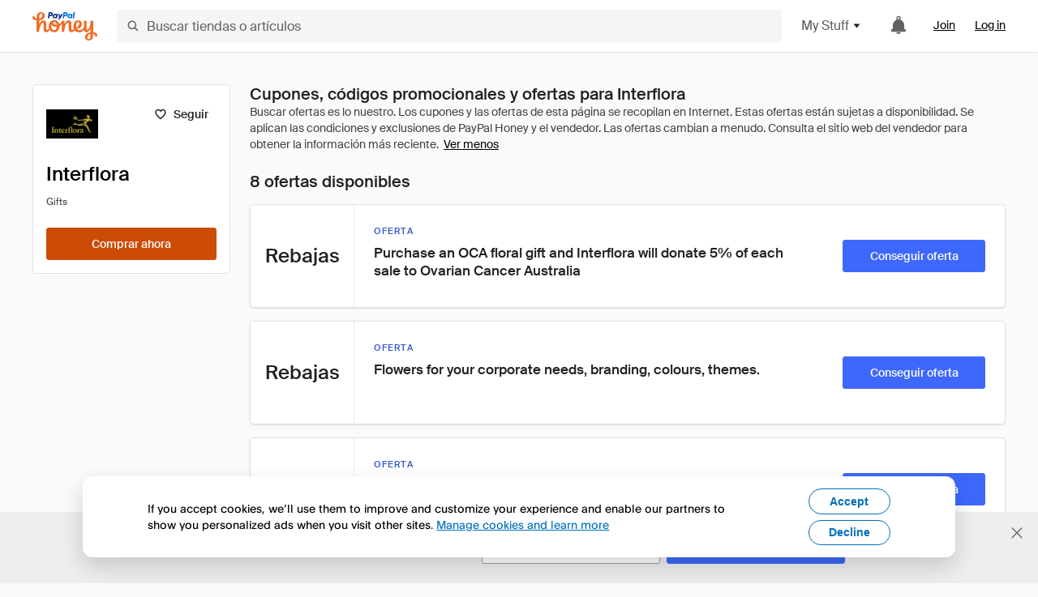

--- FILE ---
content_type: text/html; charset=utf-8
request_url: https://www.joinhoney.com/es/shop/interflora-au
body_size: 26450
content:

    <!DOCTYPE html>
    <html lang="en">
      <head>
        <title data-react-helmet="true">Interflora Cupones, códigos promocionales - Jan 2026 - Honey</title>
        <meta data-react-helmet="true" property="og:locale" content="en_US"/><meta data-react-helmet="true" property="og:type" content="website"/><meta data-react-helmet="true" name="viewport" content="width=device-width, initial-scale=1, maximum-scale=5.0"/><meta data-react-helmet="true" name="twitter:card" content="summary_large_image"/><meta data-react-helmet="true" name="twitter:site" content="@honey"/><meta data-react-helmet="true" name="twitter:creator" content="@honey"/><meta data-react-helmet="true" property="og:site_name" content="Honey"/><meta data-react-helmet="true" name="description" content="Olvídate de buscar códigos. Honey aparece automáticamente durante el proceso de pago en 20 000 tiendas populares como Interflora, prueba todos los códigos de cupón y aplica los mejores descuentos a tu carro."/><meta data-react-helmet="true" name="keywords" content="Interflora, https://www.interflora.com.au, coupon codes, code, discounts, coupons, promotional, promo, promotion, deal"/><meta data-react-helmet="true" property="og:title" content="Esta extensión de navegador aplica los mejores códigos promocionales de Interflora a tu carro de forma gratuita"/><meta data-react-helmet="true" property="og:description" content="Honey es como darle superpoderes a tu ordenador."/><meta data-react-helmet="true" property="og:image" content="https://cdn.joinhoney.com/images/share/honey-money-falling.gif"/><meta data-react-helmet="true" property="og:image:alt" content=""/><meta data-react-helmet="true" property="og:url" content="https://www.joinhoney.com/es/shop/interflora-au"/><meta data-react-helmet="true" name="googlebot" content="noarchive"/>
        <link data-react-helmet="true" rel="canonical" href="https://www.joinhoney.com/es/shop/interflora-au"/>
        <script data-react-helmet="true" type="application/ld+json">{
  "@context": "http://schema.org",
  "@type": "Store",
  "logo": {
    "@type": "ImageObject",
    "url": "https://cdn.joinhoney.com/images/store-logos/7622827225818540606.png",
    "height": "280",
    "width": "280",
    "name": "Interflora Logo",
    "@id": "https://cdn.joinhoney.com/images/store-logos/7622827225818540606.png"
  },
  "sameAs": "https://www.interflora.com.au",
  "image": "https://cdn.joinhoney.com/images/share/honey-money-falling.gif",
  "url": "https://www.joinhoney.com/shop/interflora-au",
  "name": "Interflora Coupons, Promo Codes, and Deals",
  "description": "",
  "@id": "https://www.joinhoney.com/shop/interflora-au"
}</script>
        <meta name="p:domain_verify" content="676e6efc4c0cf78423aa11218268ac5e" />
        <meta charSet="utf-8" />
        <meta name="msapplication-TileColor" content="#f26c25" />
        <meta name="msapplication-config" content="https://cdn.joinhoney.com/images/favicon/browserconfig.xml" />
        <link rel="shortcut icon" href="https://cdn.joinhoney.com/images/favicon-32.png" sizes="32x32" />
        <link rel="icon" href="https://cdn.joinhoney.com/images/favicon-16.png" sizes="16x16" />
        <link rel="manifest" href="/site.webmanifest" />
        <link rel="mask-icon" href="https://cdn.joinhoney.com/images/favicon/safari-pinned-tab.svg" color="#f26c25" />
        <link rel="stylesheet" href="https://cdn.joinhoney.com/css/honey-font.min.css?v2" />
        <link rel="stylesheet" href="https://cdn.joinhoney.com/css/react-vis.css.gz" />
        <style type="text/css" id="jss-ssr">.icon-0-2-90 {}
.icon-d0-0-2-91 {}
.icon-d0-0-2-91 .h-icon div {
  display: flex;
  align-items: center;
  justify-content: center;
}
.icon-d0-0-2-91 div {
  width: 16px;
  height: 16px;
}
.icon-d0-0-2-91 * {
  vector-effect: non-scaling-stroke;
}
.icon-d0-0-2-91 .fill {
  fill: #616161;
}
.icon-d0-0-2-91 .stroke {
  stroke: #616161;
}
.icon-d1-0-2-92 {}
.icon-d1-0-2-92 .h-icon div {
  display: flex;
  align-items: center;
  justify-content: center;
}
.icon-d1-0-2-92 div {
  width: 16px;
  height: 16px;
}
.icon-d1-0-2-92 * {
  vector-effect: non-scaling-stroke;
}
.icon-d1-0-2-92 .fill {
  fill: #616161;
}
.icon-d1-0-2-92 .stroke {
  stroke: #616161;
}
.icon-d2-0-2-99 {}
.icon-d2-0-2-99 .h-icon div {
  display: flex;
  align-items: center;
  justify-content: center;
}
.icon-d2-0-2-99 div {
  width: 24px;
  height: 24px;
}
.icon-d2-0-2-99 * {
  vector-effect: non-scaling-stroke;
}
.icon-d2-0-2-99 .fill {
  fill: #212121;
}
.icon-d2-0-2-99 .stroke {
  stroke: #212121;
}
.icon-d3-0-2-125 {}
.icon-d3-0-2-125 .h-icon div {
  display: flex;
  align-items: center;
  justify-content: center;
}
.icon-d3-0-2-125 div {
  width: 24px;
  height: 24px;
}
.icon-d3-0-2-125 * {
  vector-effect: non-scaling-stroke;
}
.icon-d3-0-2-125 .fill {
  fill: #212121;
}
.icon-d3-0-2-125 .stroke {
  stroke: #212121;
}
.icon-d4-0-2-134 {}
.icon-d4-0-2-134 .h-icon div {
  display: flex;
  align-items: center;
  justify-content: center;
}
.icon-d4-0-2-134 div {
  width: 16px;
  height: 16px;
}
.icon-d4-0-2-134 * {
  vector-effect: non-scaling-stroke;
}
.icon-d4-0-2-134 .fill {
  fill: #212121;
}
.icon-d4-0-2-134 .stroke {
  stroke: #212121;
}
.icon-d5-0-2-162 {}
.icon-d5-0-2-162 .h-icon div {
  display: flex;
  align-items: center;
  justify-content: center;
}
.icon-d5-0-2-162 div {
  width: 16px;
  height: 16px;
}
.icon-d5-0-2-162 * {
  vector-effect: non-scaling-stroke;
}
.icon-d5-0-2-162 .fill {
  fill: #212121;
}
.icon-d5-0-2-162 .stroke {
  stroke: #212121;
}
.btnContentContainer-0-2-13 {
  width: 100%;
  display: flex;
  align-items: center;
  justify-content: center;
}
.btn-0-2-14 {
  cursor: pointer;
  height: 40px;
  outline: none;
  padding: 0px 16px;
  box-shadow: none;
  transition: 0.2s;
  text-shadow: none;
  user-select: none;
  border-style: solid;
  border-width: 1px;
  border-radius: 3px;
}
.btn-0-2-14:focus {
  outline: 1px auto -webkit-focus-ring-color;
  outline-offset: 2px;
}
.btn-0-2-14:focus:not(:focus-visible) {
  outline: 0;
}
.btn-0-2-14:focus-visible {
  outline-offset: 4px;
}
.btn-0-2-14:active {
  outline: none;
}
.btn-0-2-14 .btnCopy-0-2-29 {
  font-size: 14px;
}
.btn-0-2-14:before {
  content: none !important;
}
.btn-0-2-14:after {
  content: none !important;
}
.btn24-0-2-15 {
  height: 24px;
  padding: 0px 8px;
}
.btn24-0-2-15 .btnCopy-0-2-29 {
  font-size: 12px;
}
.btn32-0-2-16 {
  height: 32px;
  padding: 0px 12px;
}
.btn48-0-2-17 {
  height: 48px;
}
.btn48-0-2-17 .btnCopy-0-2-29 {
  font-size: 16px;
}
.btn56-0-2-18 {
  height: 56px;
  padding: 0px 24px;
}
.btn56-0-2-18 .btnCopy-0-2-29 {
  font-size: 17px;
}
.btnAnchor-0-2-19 {
  display: inline-flex;
  align-items: center;
  text-decoration: none;
}
.btnBlock-0-2-20 {
  display: block;
}
.unstyled-0-2-21 {
  color: inherit;
  border: none;
  cursor: pointer;
  margin: 0;
  display: inline-block;
  padding: 0;
  font-size: inherit;
  background: none;
  transition: 0.2s;
  font-weight: inherit;
  text-decoration: inherit;
}
.unstyled-0-2-21:focus {
  outline: 1px auto -webkit-focus-ring-color;
  outline-offset: 2px;
}
.unstyled-0-2-21:focus:not(:focus-visible) {
  outline: 0;
}
.unstyled-0-2-21:focus-visible {
  outline: 1px auto -webkit-focus-ring-color;
  outline-offset: 2px;
}
.primary-0-2-22 {
  border-color: #cc4b06;
  background-color: #cc4b06;
}
.primary-0-2-22:hover {
  border-color: #f26c25;
  background-color: #f26c25;
}
.primary-0-2-22:active {
  border-color: #aa420b;
  background-color: #aa420b;
}
.secondary-0-2-23 {
  border-color: #3d68fb;
  background-color: #3d68fb;
}
.secondary-0-2-23:hover {
  border-color: #6083fb;
  background-color: #6083fb;
}
.secondary-0-2-23:active {
  border-color: #3256ce;
  background-color: #3256ce;
}
.secondary-ghost-0-2-24 {
  border-color: #3d68fb;
  background-color: #ffffff;
}
.secondary-ghost-0-2-24:hover {
  border-color: #3d68fb;
  background-color: #3d68fb;
}
.secondary-ghost-0-2-24:active {
  border-color: #6083fb;
  background-color: #6083fb;
}
.secondary-ghost-0-2-24 .btnCopy-0-2-29 {
  color: #3d68fb;
}
.secondary-ghost-0-2-24:hover .btnCopy-0-2-29 {
  color: #ffffff;
}
.secondary-ghost-0-2-24:hover path {
  fill: #ffffff !important;
  stroke: #ffffff !important;
  transition: 0.2s;
}
.third-0-2-25 {
  border-color: #9e9e9e;
  background-color: #ffffff;
}
.third-0-2-25:hover {
  border-color: #616161;
  background-color: #f5f5f5;
}
.third-0-2-25:active {
  border-color: #757575;
  background-color: #ffffff;
}
.third-0-2-25 .btnCopy-0-2-29 {
  color: #212121;
}
.third-0-2-25:active .btnCopy-0-2-29 {
  color: #000000;
}
.third-light-0-2-26 {
  border-color: #f5f5f5;
  background-color: transparent;
}
.third-light-0-2-26:hover {
  opacity: 0.85;
}
.gold-0-2-27 {
  border-color: #ffc74f;
  background-color: #ffc74f;
}
.gold-0-2-27 .btnCopy-0-2-29 {
  color: #212121;
}
.gold-0-2-27:hover {
  border-color: #ffd272;
  background-color: #ffd272;
}
.gold-0-2-27:active {
  border-color: #edb235;
  background-color: #edb235;
}
.borderNone-0-2-28 {
  border: none !important;
}
.btnCopy-0-2-29 {
  color: #ffffff;
  order: 2;
  overflow: hidden;
  font-style: normal;
  transition: 0.2s;
  font-family: SuisseIntl, BlinkMacSystemFont, "Segoe UI", Roboto, Helvetica, Arial, sans-serif, "Apple Color Emoji", "Segoe UI Emoji", "Segoe UI Symbol";
  font-weight: 600;
  text-shadow: none !important;
  white-space: nowrap;
  font-stretch: normal;
  text-overflow: ellipsis;
  letter-spacing: normal;
  text-transform: none !important;
}
.flexible-0-2-30 {
  width: 100%;
  overflow: hidden;
}
.btnIcon-0-2-31 {
  order: 1;
  display: flex;
  margin-right: 8px;
}
.btnIconOnly-0-2-32 {
  margin-right: initial;
}
.btnIconRight-0-2-33 {
  order: 3;
  display: flex;
  margin-left: 8px;
  margin-right: initial;
}
.loadingStatus-0-2-34 {
  border-color: #bdbdbd !important;
  pointer-events: none;
  background-color: #ffffff !important;
}
.loadingStatus-0-2-34:hover {
  border-color: #bdbdbd !important;
  background-color: #ffffff !important;
}
.loadingStatus-0-2-34 .btnCopy-0-2-29 {
  color: #bdbdbd;
}
.loadingStatus-0-2-34 .h-fill {
  color: #bdbdbd;
}
.successStatus-0-2-35 {
  border-color: #008556 !important;
  pointer-events: none;
  background-color: #ffffff !important;
}
.successStatus-0-2-35:hover {
  border-color: #008556 !important;
  background-color: #ffffff !important;
}
.successStatus-0-2-35 .btnCopy-0-2-29 {
  color: #008556;
}
.successStatus-0-2-35 .h-fill {
  color: #008556;
}
.failedStatus-0-2-36 {
  border-color: #d14444 !important;
  pointer-events: none;
  background-color: #ffffff !important;
}
.failedStatus-0-2-36:hover {
  border-color: #d14444 !important;
  background-color: #ffffff !important;
}
.failedStatus-0-2-36 .btnCopy-0-2-29 {
  color: #d14444;
}
.failedStatus-0-2-36 .h-fill {
  color: #d14444;
}
.disabledStatus-0-2-37 {
  border-color: #bdbdbd !important;
  pointer-events: none;
  background-color: #bdbdbd !important;
}
.disabledStatus-0-2-37:hover {
  border-color: #bdbdbd !important;
  background-color: #bdbdbd !important;
}
.disabledStatus-0-2-37 .btnCopy-0-2-29 {
  color: #ffffff;
}
.disabledStatus-0-2-37 .h-fill {
  color: #ffffff;
}
.closeButton-0-2-11 {
  top: 4px;
  right: 4px;
  width: 44px;
  border: none;
  cursor: pointer;
  height: 44px;
  display: flex;
  padding: 0;
  z-index: 1;
  position: absolute;
  background: none;
  transition: 0.2s;
  align-items: center;
  border-radius: 3px;
  justify-content: center;
}
.closeButton-0-2-11:focus {
  outline: 1px auto -webkit-focus-ring-color;
  outline-offset: 2px;
}
.closeButton-0-2-11:focus:not(:focus-visible) {
  outline: 0;
}
.closeButton-0-2-11:focus-visible {
  outline-offset: 0;
}
.closeButton-0-2-11:hover {
  background-color: rgba(0, 0, 0, 0.03);
}
.closeButton-0-2-11:active {
  background-color: rgba(0, 0, 0, 0.08);
}
.compact-0-2-12 {
  width: 32px;
  height: 32px;
}
.container-0-2-71 {
  margin: 0px auto;
  padding: 24px 16px 0;
  max-width: 1360px;
}
@media (min-width: 768px) {
  .container-0-2-71 {
    margin: 0px auto;
    padding: 32px 24px 0;
  }
}
@media (min-width: 1024px) {
  .container-0-2-71 {
    margin: 0px auto;
    padding: 48px 40px 0;
  }
}
  .infinite-0-2-72 {
    max-width: initial;
  }
  .noPaddingTopBottom-0-2-73 {
    padding-top: 0px;
    padding-bottom: 0px;
  }
@media (min-width: 768px) {
  .noPaddingTopBottom-0-2-73 {
    padding-top: 0px;
    padding-bottom: 0px;
  }
}
@media (min-width: 1024px) {
  .noPaddingTopBottom-0-2-73 {
    padding-top: 0px;
    padding-bottom: 0px;
  }
}
@media (min-width: 1024px) {
  .noPaddingLeftRightDesktop-0-2-74 {
    padding-left: 0px;
    padding-right: 0px;
  }
}
@media (min-width: 768px) and (max-width: 1023px) {
  .noPaddingLeftRightTablet-0-2-75 {
    padding-left: 0px;
    padding-right: 0px;
  }
}
@media (max-width: 767px) {
  .noPaddingLeftRightMobile-0-2-76 {
    padding-left: 0px;
    padding-right: 0px;
  }
}
  .logo-0-2-77 {
    display: flex;
    align-items: center;
  }
  .logo-0-2-77 a {
    transition: 0.2s;
    text-decoration: none;
  }
  .logoLink-0-2-78:hover {
    opacity: 0.9;
  }
  .full-0-2-79 {
    display: none;
  }
@media (min-width: 414px) {
  .full-0-2-79 {
    display: flex;
  }
}
  .h-0-2-80 {
    display: flex;
  }
@media (min-width: 414px) {
  .h-0-2-80 {
    display: none;
  }
}
  .dot-0-2-81 {
    width: 2px;
    height: 2px;
    margin: 0px 8px 0px 6px;
    border-radius: 50%;
    background-color: #bdbdbd;
  }
  .subBrandName-0-2-82 {
    color: #9e9e9e;
    font-size: 11px;
    transition: 0.2s;
    font-weight: 500;
    letter-spacing: 1.65px;
    text-transform: uppercase;
  }
  .subBrandName-0-2-82:hover {
    color: #bdbdbd;
  }
  .fitContainer-0-2-153 {
    width: 100%;
    height: 100%;
    display: flex;
    justify-content: center;
  }
  .loading-0-2-154 {
    opacity: 0;
    transition: opacity 200ms;
  }
  .load-0-2-155 {
    opacity: 1;
  }
  .skip-0-2-46 {
    top: 80px;
    left: -150px;
    color: #424242;
    padding: 12px 16px;
    z-index: 101;
    position: fixed;
    font-size: 14px;
    box-shadow: 0px 4px 20px rgba(0, 0, 0, 0.18);
    transition: 0.2s;
    font-weight: 600;
    border-radius: 3px;
    text-decoration: none;
    background-color: #ffffff;
  }
  .skip-0-2-46:hover {
    cursor: pointer;
    box-shadow: 0px 4px 20px rgba(0, 0, 0, 0.30);
  }
  .skip-0-2-46:focus {
    left: 40px;
  }
  .storeLogo-0-2-144 {  }
  .noOverlay-0-2-145 {  }
  .noOverlay-0-2-145:before {
    content: initial !important;
  }
  .circleRed-0-2-146 {
    background-color: #ffefef !important;
  }
  .circleRed-0-2-146 span {
    color: #461717;
  }
  .circleMain-0-2-147 {
    background-color: #fff2eb !important;
  }
  .circleMain-0-2-147 span {
    color: #451f0b;
  }
  .circleGold-0-2-148 {
    background-color: #fff9ed !important;
  }
  .circleGold-0-2-148 span {
    color: #72520d;
  }
  .circleSec-0-2-149 {
    background-color: #cad5fd !important;
  }
  .circleSec-0-2-149 span {
    color: #111d45;
  }
  .circlePurple-0-2-150 {
    background-color: #f2eefc !important;
  }
  .circlePurple-0-2-150 span {
    color: #22143f;
  }
  .circleTeal-0-2-151 {
    background-color: #c8e9eb !important;
  }
  .circleTeal-0-2-151 span {
    color: #0f3133;
  }
  .storeLogo-d0-0-2-152 {
    width: 64px;
    height: 64px;
    display: flex;
    overflow: hidden;
    position: relative;
    align-items: center;
    flex-shrink: 0;
    border-radius: 0;
    justify-content: center;
  }
  .storeLogo-d0-0-2-152 span {
    opacity: 0.3;
    font-size: 25.6px;
    transition: 0.2s;
    font-weight: 600;
    text-transform: uppercase;
  }
  .storeLogo-d0-0-2-152 img {
    width: 100%;
    align-self: center;
  }
  .storeLogo-d0-0-2-152:before {
    top: 0px;
    left: 0px;
    width: 100%;
    height: 100%;
    content: "";
    position: absolute;
    background-color: rgba(33, 33, 33, 0.05);
  }
  .copy-0-2-1 {
    color: #424242;
    max-width: 793px;
    text-align: justify;
  }
@media (min-width: 768px) {
  .copy-0-2-1 {
    padding-right: 45px;
  }
}
@media (min-width: 768px) {
  .closeBtn-0-2-2 {
    top: auto;
    flex: 1;
    margin-right: 12px;
  }
}
  .banner-0-2-3 {
    width: 100%;
    bottom: 0;
    padding: 20px;
    z-index: 1000;
    position: fixed;
    background-color: #eeeeee;
  }
@media (min-width: 768px) {
  .banner-0-2-3 {
    display: flex;
    align-items: center;
    justify-content: space-between;
  }
}
  .alertIcon-0-2-4 {
    display: flex;
    margin-bottom: 20px;
    padding-bottom: 3px;
    justify-content: center;
  }
@media (min-width: 768px) {
  .alertIcon-0-2-4 {
    margin: 0 17.5px 0 0;
    align-items: center;
  }
}
@media (min-width: 768px) {
  .copyContainer-0-2-5 {
    flex: 6;
    display: flex;
    justify-content: center;
  }
}
@media (min-width: 1024px) {
  .copyContainer-0-2-5 {
    flex: 5;
  }
}
  .main-0-2-6 {
    left: 0px;
    width: 100%;
    bottom: 0px;
    z-index: 100;
    position: fixed;
    background-color: #eeeeee;
  }
  .content-0-2-7 {
    display: flex;
    flex-direction: column;
    padding-bottom: 24px;
  }
@media (min-width: 1024px) {
  .content-0-2-7 {
    flex-direction: row;
    justify-content: center;
  }
}
  .title-0-2-8 {
    color: #424242;
    width: 259px;
    margin: auto;
    text-align: center;
    padding-top: 24px;
  }
@media (min-width: 1024px) {
  .title-0-2-8 {
    width: auto;
    margin: 0px;
    padding-top: 33px;
  }
}
  .noButton-0-2-9 {
    width: 220px;
    margin: 16px auto 11px;
  }
@media (min-width: 1024px) {
  .noButton-0-2-9 {
    margin: 24px 0px 0px 20px;
  }
}
  .yesButton-0-2-10 {
    width: 220px;
    margin: auto;
  }
@media (min-width: 1024px) {
  .yesButton-0-2-10 {
    margin: 24px 0px 0px 8px;
  }
}
  .selectorContainer-0-2-319 {
    cursor: pointer;
    display: flex;
  }
  .containerDisabled-0-2-320 {
    cursor: auto;
  }
  .countryName-0-2-321 {  }
  .languageName-0-2-322 {  }
  .textStyle-0-2-323 {  }
  .countryName-d0-0-2-324 {
    color: #212121;
    border-right: 1px solid #e0e0e0;
    padding-right: 12px;
  }
  .languageName-d1-0-2-325 {
    color: #212121;
    padding-left: 12px;
  }
  .languageSelector-0-2-291 {
    transition: 0.2s;
    padding-right: 83px;
  }
@media (min-width: 1360px) {
  .languageSelector-0-2-291 {
    padding-right: 206px;
  }
}
@media (max-width: 899px) {
  .main-0-2-292 {
    display: none;
  }
}
  .mainPadding-0-2-293 {
    padding-top: 80px;
  }
@media (max-width: 899px) {
  .floating-0-2-294 {
    display: none;
  }
}
  .floatingPadding-0-2-295 {
    padding-top: 160px;
  }
  .searchBoxTextOverrideWrapper-0-2-83 {
    display: flex;
    flex-direction: row;
  }
  .searchBoxTextOverrideWrapper-0-2-83 input {
    font-size: 16px !important;
    transition: none;
  }
  .searchBoxTextOverrideWrapper-0-2-83 input:focus {  }
  .searchInputContainer-0-2-84 {
    width: 100%;
  }
  .searchBoxTextOverrideWrapper-d0-0-2-85 {
    border: none;
    border-radius: 0;
  }
  .searchBoxTextOverrideWrapper-d0-0-2-85 input {
    border-collapse: separate !important;
    border-radius: 3 !important;
  }
  .searchBoxTextOverrideWrapper-d0-0-2-85 input:focus {
    border: 1px solid #bdbdbd;
  }
  .overlay-0-2-93 {
    left: 50%;
    right: 50%;
    width: 100vw;
    height: 100vh;
    opacity: 1;
    z-index: 99;
    position: fixed;
    margin-top: 12px;
    transition: visibility, opacity .1s ease;
    visibility: visible;
    margin-left: -50vw;
    margin-right: -50vw;
    background-color: rgba(0,0,0,.25);
  }
  .overlayHidden-0-2-94 {
    opacity: 0;
    visibility: hidden;
  }
  .popoverRoot-0-2-95 {
    left: 50%;
    right: 50%;
    width: 100vw;
    z-index: 100;
    position: absolute;
    margin-left: -50vw;
    margin-right: -50vw;
  }
@media (min-width: 768px) {
  .popoverRoot-0-2-95 {
    left: auto;
    right: auto;
    width: 616px;
    margin-left: auto;
    margin-right: auto;
  }
}
@media (min-width: 1360px) {
  .popoverRoot-0-2-95 {
    width: 912px;
  }
}
@media (min-width: 1575px) {
  .popoverRoot-0-2-95 {
    width: 1208px;
  }
}
@media (min-width: 1856px) {
  .popoverRoot-0-2-95 {
    width: 1504px;
  }
}
  .container-0-2-233 {  }
  .endPadding-0-2-234 {
    margin-right: -1px;
    padding-right: 1px;
  }
  .scrollableContainer-0-2-235 {
    flex: 1 0 auto;
    left: -16px;
    width: calc(100% + 32px);
    height: 100%;
    margin: 0;
    display: flex;
    position: relative;
    list-style: none;
    overflow-x: auto;
    overflow-y: hidden;
    padding-left: 16px;
    flex-direction: row;
    padding-bottom: 20px;
  }
  .sliderContainer-0-2-236 {
    width: 100%;
    margin: 0px -16px 0px 0px;
    position: relative;
  }
@media (min-width: 768px) {
  .sliderContainer-0-2-236 {
    width: initial;
    display: block !important;
  }
}
  .sliderContainer-0-2-236 .slick-track {
    display: flex;
    align-items: stretch;
    flex-direction: row;
  }
  .sliderContainer-0-2-236 .slick-track > .slick-slide, .sliderContainer-0-2-236 .slick-track > .slick-slide > div {
    flex: 1 0 auto;
    height: inherit;
    display: flex;
  }
  .sliderContainer-0-2-236 .slick-track > .slick-slide > div {
    width: inherit;
    padding-right: 16px;
  }
  .slider-0-2-237 {
    overflow: visible;
  }
@media (min-width: 768px) {
  .slider-0-2-237 {
    overflow: hidden;
  }
}
  .sliderContainer-d1-0-2-238 {
    display: none;
  }
  .goldBtn-0-2-253 button {
    background-color: #ffc74f !important;
  }
  .goldBtn-0-2-253 button:hover {
    background-color: #ffd272 !important;
  }
  .goldBtn-0-2-253 button div div {
    color: #222D65 !important;
  }
  .buttonWrap-0-2-254 {
    position: relative;
  }
  .buttonWrap-0-2-254:hover .tooltip-0-2-256 {
    opacity: 1;
  }
  .textButton-0-2-255 {
    color: inherit;
    border: 0px;
    margin: 0px;
    padding: 0px;
    font-size: inherit;
    appearance: none;
    background: transparent;
    font-weight: inherit;
    line-height: inherit;
    letter-spacing: inherit;
  }
  .tooltip-0-2-256 {
    top: 65px;
    color: #bdbdbd;
    width: 100%;
    opacity: 0;
    padding: 9px 12px 8px;
    position: absolute;
    font-size: 12px;
    transition: 0.2s;
    font-weight: 500;
    line-height: 16px;
    border-radius: 3px;
    background-color: #212121;
  }
  .tooltip-0-2-256:before {
    top: -12px;
    left: 50%;
    right: 0px;
    width: 0px;
    border: 6px solid transparent;
    bottom: 0px;
    height: 0px;
    content: "";
    position: absolute;
    margin-left: -6px;
    border-bottom-color: #212121;
  }
  .giftIcon-0-2-96 {
    top: -3px;
    display: inline-block;
    position: relative;
    margin-left: -8px;
    margin-right: 8px;
    vertical-align: middle;
  }
  .referralText-0-2-97 {
    color: #f26c25;
  }
  .referralCountNumber-0-2-98 {
    font-weight: 800;
  }
  .languageSelector-0-2-47 {
    margin-top: 18px;
  }
  .main-0-2-43 {
    display: flex;
    position: relative;
    flex-direction: column;
  }
  .main-0-2-43.sticky {
    padding-top: 64px;
  }
  .content-0-2-44 {
    flex: 1 1 auto;
    display: flex;
    flex-direction: column;
    justify-content: space-between;
  }
  .whiteBg-0-2-45 {
    background-color: #ffffff;
  }
  .main-0-2-173 {  }
  .main-d0-0-2-174 {  }
  .main-d0-0-2-174::before {
    content: "Buscar ofertas es lo nuestro. Los cupones y las ofertas de esta página se recopilan en Internet. Estas ofertas están sujetas a disponibilidad. Se aplican las condiciones y exclusiones de PayPal Honey y el vendedor. Las ofertas cambian a menudo. Consulta el sitio web del vendedor para obtener la información más reciente.";
  }
  .metadata-0-2-202 {
    margin: 0;
    display: flex;
    flex-wrap: wrap;
    list-style: none;
    margin-top: 24px;
    padding-left: 0;
    flex-direction: column;
  }
  .metadata-0-2-202 li {
    margin: 0 0 8px 0;
  }
@media (min-width: 414px) {
  .metadata-0-2-202 {
    flex-direction: row;
  }
  .metadata-0-2-202 li {
    margin: 0 24px 0 0;
  }
  .metadata-0-2-202 li:last-of-type {
    margin: 0;
  }
}
  .metadata-0-2-202 li:last-of-type {
    margin: 0;
  }
  .qualifiers-0-2-198 {
    display: flex;
    flex-wrap: wrap;
    flex-direction: row;
  }
  .qualifierBlock-0-2-199 {
    height: 16px;
    display: flex;
    align-items: center;
    flex-direction: row;
  }
  .customQualifier-0-2-200 {
    margin-right: 8px;
  }
  .customQualifier-0-2-200:last-of-type {
    margin-right: 0;
  }
  .dividerDot-0-2-201 {
    margin-right: 8px;
  }
  .container-0-2-191 {
    width: 100%;
    height: 100%;
    padding: 12px;
  }
@media (min-width: 414px) {
  .container-0-2-191 {
    padding: 16px;
  }
}
@media (min-width: 768px) {
  .container-0-2-191 {
    padding: 24px;
  }
}
  .type-0-2-192 {
    display: block;
    margin-bottom: 8px;
    text-transfrom: uppercase;
  }
  .mainText-0-2-193 {
    color: #212121;
    white-space: break-spaces;
  }
@supports ( -moz-appearance:none ) {
  .mainText-0-2-193 {
    white-space: initial;
  }
}
  .mainText-0-2-193> div {
    display: inline-block;
  }
  .subText-0-2-194 {
    color: #757575;
    white-space: break-spaces;
  }
@supports (-moz-appearance:none) {
  .subText-0-2-194 {
    white-space: initial;
  }
}
  .mobileHoneyGold-0-2-195 {
    padding: 0;
    text-align: inherit;
    background-color: inherit;
  }
  .type-d0-0-2-196 {
    color: #3256ce;
  }
  .subText-d1-0-2-197 {
    margin-top: 4px;
  }
  .type-d2-0-2-205 {
    color: #3256ce;
  }
  .subText-d3-0-2-206 {
    margin-top: 4px;
  }
  .type-d4-0-2-209 {
    color: #3256ce;
  }
  .subText-d5-0-2-210 {
    margin-top: 4px;
  }
  .type-d6-0-2-213 {
    color: #3256ce;
  }
  .subText-d7-0-2-214 {
    margin-top: 4px;
  }
  .type-d8-0-2-217 {
    color: #3256ce;
  }
  .subText-d9-0-2-218 {
    margin-top: 4px;
  }
  .type-d10-0-2-221 {
    color: #3256ce;
  }
  .subText-d11-0-2-222 {
    margin-top: 4px;
  }
  .type-d12-0-2-225 {
    color: #3256ce;
  }
  .subText-d13-0-2-226 {
    margin-top: 4px;
  }
  .type-d14-0-2-229 {
    color: #3256ce;
  }
  .subText-d15-0-2-230 {
    margin-top: 4px;
  }
  .container-0-2-190 {
    color: #212121;
    width: 100%;
    height: 100%;
    display: flex;
    align-items: center;
    border-right: 1px dashed rgba(0, 0, 0, 0.1);
    justify-content: center;
  }
  .container-0-2-185 {
    border: 1px solid #e0e0e0;
    display: grid;
    box-shadow: 0px 1px 2px rgba(0, 0, 0, 0.1);
    min-height: 128px;
    border-radius: 5px;
    background-color: #ffffff;
    grid-template-columns: 72px 1fr;
  }
@media (min-width: 414px) {
  .container-0-2-185 {
    grid-template-columns: 96px 1fr;
  }
}
@media (min-width: 768px) {
  .container-0-2-185 {
    grid-template-columns: 128px 1fr;
  }
}
  .rightSide-0-2-186 {
    display: grid;
    grid-template-rows: 1fr max-content;
  }
@media (min-width: 768px) {
  .rightSide-0-2-186 {
    grid-template-rows: initial;
    grid-template-columns: 1fr 216px;
  }
}
  .buttonWrapper-0-2-187 {
    margin: 8px 0 16px 12px;
    max-width: 216px;
  }
@media (min-width: 768px) {
  .buttonWrapper-0-2-187 {
    margin: 0;
    display: flex !important;
    padding: 0 24px 0 16px;
    align-items: center;
  }
}
  .container-d2-0-2-188 {
    cursor: pointer;
  }
  .buttonWrapper-d3-0-2-189 {
    display: none;
  }
  .container-d4-0-2-203 {
    cursor: pointer;
  }
  .buttonWrapper-d5-0-2-204 {
    display: none;
  }
  .container-d6-0-2-207 {
    cursor: pointer;
  }
  .buttonWrapper-d7-0-2-208 {
    display: none;
  }
  .container-d8-0-2-211 {
    cursor: pointer;
  }
  .buttonWrapper-d9-0-2-212 {
    display: none;
  }
  .container-d10-0-2-215 {
    cursor: pointer;
  }
  .buttonWrapper-d11-0-2-216 {
    display: none;
  }
  .container-d12-0-2-219 {
    cursor: pointer;
  }
  .buttonWrapper-d13-0-2-220 {
    display: none;
  }
  .container-d14-0-2-223 {
    cursor: pointer;
  }
  .buttonWrapper-d15-0-2-224 {
    display: none;
  }
  .container-d16-0-2-227 {
    cursor: pointer;
  }
  .buttonWrapper-d17-0-2-228 {
    display: none;
  }
  .shopNowButton-0-2-163 {
    width: 136px;
    height: 40px;
  }
@media (min-width: 320px) {
  .shopNowButton-0-2-163 {
    width: 183px;
  }
}
@media (min-width: 768px) {
  .shopNowButton-0-2-163 {
    width: 115px;
  }
}
@media (min-width: 1024px) {
  .shopNowButton-0-2-163 {
    width: 100%;
  }
}
  .storefrontStoreFollowButton-0-2-133 {
    padding: 0 8px;
    transition: 0s;
  }
  .storeActionButtons-0-2-156 {
    width: 100%;
    height: 40px;
    display: flex;
    flex-direction: row;
  }
  .storeActionButtons-0-2-156:not(:last-child) {
    margin-right: 8px;
  }
  .follow-0-2-157 {
    width: 100%;
    display: block;
    min-width: 87px;
  }
@media (min-width: 768px) {
  .follow-0-2-157 {  }
}
@media (min-width: 1024px) {
  .follow-0-2-157 {
    display: none;
  }
}
  .activate-0-2-158 {
    width: 100%;
  }
@media (min-width: 768px) {
  .activate-0-2-158 {  }
}
@media (min-width: 1024px) {
  .activate-0-2-158 {
    width: 204px !important;
  }
}
  .shopNow-0-2-159 {
    width: 100%;
  }
@media (min-width: 768px) {
  .shopNow-0-2-159 {
    width: 115px;
  }
}
@media (min-width: 1024px) {
  .shopNow-0-2-159 {
    width: 100%;
  }
}
  .follow-d4-0-2-160 {
    margin-right: 16px;
  }
@media (min-width: 768px) {
  .follow-d4-0-2-160 {
    width: 87px;
  }
}
  .activate-d6-0-2-161 {  }
@media (min-width: 768px) {
  .activate-d6-0-2-161 {
    width: 122px;
  }
}
  .container-0-2-135 {
    display: flex;
    flex-direction: row;
  }
@media (min-width: 1024px) {
  .container-0-2-135 {
    flex-direction: column;
  }
}
  .storeLogo-0-2-136 {
    width: 48px;
    height: 48px;
    border-radius: 3px;
  }
@media (min-width: 414px) {
  .storeLogo-0-2-136 {
    width: 54px;
    height: 54px;
  }
}
@media (min-width: 1024px) {
  .storeLogo-0-2-136 {
    width: 64px;
    height: 64px;
  }
}
  .storeName-0-2-137 {
    color: #000000;
    overflow: hidden;
    text-overflow: ellipsis;
  }
  .infoWrapper-0-2-138 {
    display: flex;
    margin-left: 16px;
    flex-direction: column;
    justify-content: center;
  }
@media (min-width: 1024px) {
  .infoWrapper-0-2-138 {
    display: initial;
    margin-top: 16px;
    margin-left: 0;
  }
}
  .metaWrapper-0-2-139 {
    display: flex;
    flex-wrap: wrap;
    margin-top: 8px;
    flex-direction: row;
  }
@media (min-width: 1024px) {
  .metaWrapper-0-2-139 {
    margin-top: 12px;
  }
}
@media (min-width: 1024px) {
  .category-0-2-140 {
    margin-bottom: 4px;
  }
}
  .divider-0-2-141 {
    margin: 0 8px;
  }
@media (min-width: 1024px) {
  .gold-0-2-142 {
    margin-bottom: 4px;
  }
}
  .goldWrapper-0-2-143 {
    display: flex;
    font-size: 11px;
    font-weight: bold;
  }
  .container-0-2-164 {
    margin: 0;
    display: none;
    list-style: none;
    padding-left: 0;
    padding-bottom: 12px;
  }
@media (min-width: 1024px) {
  .container-0-2-164 {
    display: block;
  }
}
  .container-0-2-164:before {
    left: 16px;
    width: calc(100% - 32px);
    height: 1px;
    content: "";
    display: block;
    position: relative;
    margin-bottom: 12px;
    background-color: #e0e0e0;
  }
  .tab-0-2-165 {
    color: #212121;
    width: 100%;
    height: 40px;
    display: flex;
    padding: 0 16px;
    align-items: center;
    justify-content: space-between;
  }
  .tab-0-2-165:hover {
    background-color: rgba(0, 0, 0, 0.05);
  }
  .tabActive-0-2-166 {
    background-color: rgba(0, 0, 0, 0.1);
  }
  .tabActive-0-2-166:hover {
    background-color: rgba(0, 0, 0, 0.1);
  }
  .flyout-0-2-167 {
    max-width: 712px;
  }
  .navContainer-0-2-126 {
    position: relative;
    border-top: 1px solid #e0e0e0;
    background-color: #ffffff;
  }
@media (min-width: 1024px) {
  .navContainer-0-2-126 {
    border: 1px solid #e0e0e0;
    border-radius: 5px;
  }
}
  .wrapper-0-2-127 {
    display: flex;
    padding: 24px 24px 18px;
    border-bottom: 1px solid #e0e0e0;
    flex-direction: column;
  }
@media (min-width: 768px) {
  .wrapper-0-2-127 {
    flex-direction: row;
    justify-content: space-between;
  }
}
@media (min-width: 1024px) {
  .wrapper-0-2-127 {
    padding: 16px;
    border-bottom: 0;
    flex-direction: column;
    justify-content: align-start;
  }
}
  .buttons-0-2-128 {
    display: flex;
    margin-top: 20px;
  }
@media (min-width: 768px) {
  .buttons-0-2-128 {
    margin-top: 4px;
  }
}
@media (min-width: 1024px) {
  .buttons-0-2-128 {
    margin-top: 20px;
  }
}
  .flyout-0-2-129 {
    top: 100%;
    left: 0;
    width: 100%;
    padding: 24px 16px;
    border-radius: 0;
  }
@media (min-width: 320px) {
  .flyout-0-2-129 {
    padding: 24px 40px;
  }
}
@media (min-width: 768px) {
  .flyout-0-2-129 {
    display: flex;
    padding: 32px 0;
    justify-content: center;
  }
}
@media (min-width: 1024px) {
  .flyout-0-2-129 {
    display: none;
  }
}
  .followWrapper-0-2-130 {
    display: none;
  }
@media (min-width: 1024px) {
  .followWrapper-0-2-130 {
    top: 16px;
    right: 16px;
    display: block;
    position: absolute;
  }
}
  .followButtonWrapper-0-2-131 {  }
  .followButtonWrapper-d6-0-2-132 {
    width: 87px;
  }
  .container-0-2-243 {
    display: flex;
    flex-direction: column;
  }
  .title-0-2-244 {
    color: #212121;
  }
  .cardsWrapper-0-2-245 {
    display: grid;
    row-gap: 16px;
    column-gap: 16px;
    margin-top: 24px;
    margin-bottom: 24px;
    grid-template-columns: repeat(1, 1fr);
  }
@media (min-width: 414px) {
  .cardsWrapper-0-2-245 {
    grid-template-columns: repeat(2, 1fr);
  }
}
@media (min-width: 768px) {
  .cardsWrapper-0-2-245 {
    grid-template-columns: repeat(3, 1fr);
  }
}
  .link-0-2-246 {
    align-self: center;
  }
  .toggleBtn-0-2-242 {
    left: 50%;
    position: relative;
    transform: translate(-50%);
    margin-top: 24px;
  }
  .titleWrapper-0-2-240 {
    margin-bottom: 24px;
  }
  .title-0-2-241 {
    color: #212121;
  }
  .withMargin-0-2-239 {
    margin-bottom: 16px;
  }
  .couponListItem-0-2-175 {
    margin-bottom: 8px;
  }
  .couponListItem-0-2-175:last-child {
    margin-bottom: 0;
  }
@media (min-width: 768px) {
  .couponListItem-0-2-175 {
    margin-bottom: 16px;
  }
  .couponListItem-0-2-175:last-child {
    margin-bottom: 0;
  }
}
  .header-0-2-176 {
    color: #212121;
    margin-bottom: 16px;
  }
  .coupons-0-2-177 {
    margin: 0;
    list-style: none;
    padding-left: 0;
  }
  .toggleBtn-0-2-178 {
    left: 50%;
    position: relative;
    transform: translate(-50%);
    margin-top: 24px;
  }
  .dealCard-0-2-231 {
    flex: 1 0 auto;
    width: 300px;
    height: auto;
    margin-right: 16px;
  }
  .slider-0-2-232 {
    margin: -12px 0;
    padding: 12px 0;
  }
  .deals-0-2-179 {
    display: flex;
    flex-direction: column;
  }
  .title-0-2-180 {
    color: #212121;
    margin-bottom: 16px;
  }
  .dealCarouselContainer-0-2-181 {
    margin-top: 8px;
  }
@media (min-width: 768px) {
  .dealCarouselContainer-0-2-181 {
    margin-top: 16px;
  }
}
  .dealStackedItem-0-2-182 {
    margin-bottom: 8px;
  }
  .dealStackedItem-0-2-182:last-child {
    margin-bottom: 0;
  }
@media (min-width: 768px) {
  .dealStackedItem-0-2-182 {
    margin-bottom: 16px;
  }
  .dealStackedItem-0-2-182:last-child {
    margin-bottom: 0;
  }
}
  .dealsList-0-2-183 {
    margin: 0;
    display: flex;
    list-style: none;
    padding-left: 0;
    flex-direction: column;
  }
  .stackedDeal-0-2-184 {
    margin-bottom: 12px;
  }
  .container-0-2-169 {
    margin-bottom: 24px;
  }
  .header-0-2-170 {
    color: #212121;
  }
  .button-0-2-171 {
    color: #000000;
    display: inline-block;
    padding: 0;
    text-align: inherit;
    text-decoration: underline;
    background-color: inherit;
  }
  .disclaimer-0-2-172 {
    display: inline;
    margin-right: 6px;
  }
  .sectionsContainer-0-2-168 > * {
    border-bottom: 1px solid #e0e0e0;
    margin-bottom: 40px;
    padding-bottom: 40px;
  }
  .sectionsContainer-0-2-168 > *:last-child {
    border-bottom: none;
    margin-bottom: 0;
    padding-bottom: 0;
  }
  .container-0-2-247 {
    margin: 0px 24px;
    display: flex;
    padding: 48px 20px 0px 20px;
    border-radius: 5px;
    justify-content: center;
    background-color: #ffdd95;
  }
  .container-0-2-247 picture {
    display: flex;
    align-self: flex-end;
  }
@media (min-width: 768px) {
  .container-0-2-247 {
    padding: 48px 80px 0px 80px;
  }
}
  .header-0-2-248 {
    color: #000000;
    margin-bottom: 8px;
  }
@media (min-width: 1024px) {
  .headerContainer-0-2-249 {
    max-width: 380px;
  }
}
  .installButton-0-2-250 {
    margin-bottom: 48px;
  }
  .savingsIcon-0-2-251 {
    display: none;
    margin-right: 80px;
  }
@media (min-width: 1024px) {
  .savingsIcon-0-2-251 {
    display: inline;
  }
}
  .subHeader-0-2-252 {
    color: #212121;
    font-size: 14px;
    line-height: 20px;
    margin-bottom: 24px;
  }
  .breadcrumbsRoot-0-2-286 {
    margin: 0;
    display: flex;
    padding: 0;
    list-style-type: none;
  }
  .container-0-2-287 {
    color: #9e9e9e;
  }
  .item-0-2-288 {
    color: #424242;
  }
  .link-0-2-289 {
    color: #616161;
  }
  .arrow-0-2-290 {
    margin: 0 7px;
  }
  .headerRoot-0-2-273 {
    color: #212121;
  }
  .cardRoot-0-2-272 {
    color: #616161;
    border: 1px solid #e0e0e0;
    padding: 16px;
    background: #ffffff;
    border-radius: 5px;
  }
@media (min-width: 768px) {
  .cardRoot-0-2-272 {
    padding: 24px;
  }
}
  .sidebarCardHeader-0-2-271 {
    margin-bottom: 8px;
  }
  .link-0-2-274:focus {
    outline: 1px auto -webkit-focus-ring-color;
  }
  .link-0-2-274:focus:not(:focus-visible) {
    outline: 0;
  }
  .link-0-2-274:focus-visible {
    outline: 1px auto -webkit-focus-ring-color;
  }
  .list-0-2-275 {
    margin: 0;
    list-style: none;
    padding-top: 8px;
    padding-left: 0;
    padding-bottom: 8px;
  }
  .listItem-0-2-276 {
    margin-bottom: 16px;
  }
  .listItem-0-2-276 a {
    color: #616161;
  }
  .listItem-0-2-276:(last-child) {
    margin-bottom: 0;
  }
  .listItem-0-2-276 a:hover, .listItem-0-2-276 a:active {
    text-decoration: underline;
  }
  .link-0-2-268:focus {
    outline: 1px auto -webkit-focus-ring-color;
  }
  .link-0-2-268:focus:not(:focus-visible) {
    outline: 0;
  }
  .link-0-2-268:focus-visible {
    outline: 1px auto -webkit-focus-ring-color;
  }
  .list-0-2-269 {
    margin: 0;
    list-style: none;
    padding-top: 8px;
    padding-left: 0;
    padding-bottom: 8px;
  }
  .listItem-0-2-270 {
    margin-bottom: 16px;
  }
  .listItem-0-2-270 a {
    color: #616161;
  }
  .listItem-0-2-270:(last-child) {
    margin-bottom: 0;
  }
  .listItem-0-2-270 a:hover, .listItem-0-2-270 a:active {
    text-decoration: underline;
  }
  .headerImg-0-2-284 {
    display: none;
  }
@media (min-width: 768px) {
  .headerImg-0-2-284 {
    width: 48px;
    height: 48px;
    display: inline-block;
    margin-right: 16px;
  }
}
  .mainCardHeader-0-2-285 {
    margin-bottom: 24px;
  }
  .section-0-2-281 {
    margin-bottom: 24px;
  }
  .section-0-2-281:last-child {
    margin-bottom: 0;
  }
  .sectionTitle-0-2-283 {
    color: #212121;
    margin-bottom: 8px;
  }
  .couponDisclaimer-0-2-277 {
    color: #616161;
    display: block;
    margin-top: 16px;
  }
  .insightsContainer-0-2-278 {
    width: 100%;
  }
  .insightTitle-0-2-279 {
    width: 25%;
    text-align: left;
    padding-right: 16px;
    padding-bottom: 8px;
  }
  .insightValue-0-2-280 {
    color: #212121;
    padding-right: 16px;
  }
  .aboutSection-0-2-257 {
    width: 100%;
  }
  .breadcrumbs-0-2-258 {
    order: 3;
    border-top: 1px solid #e0e0e0;
    margin-top: 40px;
    padding-top: 24px;
  }
@media (min-width: 1024px) {
  .breadcrumbs-0-2-258 {
    grid-column-start: 2;
  }
}
@media (min-width: 768px) {
  .couponCategorySection-0-2-259 {
    width: calc(50% - 8px);
  }
}
@media (min-width: 1024px) {
  .couponCategorySection-0-2-259 {
    width: 100%;
  }
}
  .exploreStoresSection-0-2-260 {
    margin-right: 0;
  }
@media (min-width: 768px) {
  .exploreStoresSection-0-2-260 {
    width: calc(50% - 8px);
    margin-right: 16px;
  }
}
@media (min-width: 1024px) {
  .exploreStoresSection-0-2-260 {
    width: 100%;
    margin-right: 0;
  }
}
  .footerMain-0-2-261 {
    order: 1;
  }
@media (min-width: 1024px) {
  .footerMain-0-2-261 {
    order: 2;
  }
}
  .footerMain-0-2-261 > section {
    margin-bottom: 16px;
  }
  .footerRoot-0-2-262 {
    margin: 12px;
    border-top: 1px solid #e0e0e0;
    padding-top: 32px;
  }
@media (min-width: 414px) {
  .footerRoot-0-2-262 {
    margin: 16px;
  }
}
@media (min-width: 1024px) {
  .footerRoot-0-2-262 {
    margin: 24px;
  }
}
  .footerSidebar-0-2-263 {
    order: 2;
  }
  .footerSidebar-0-2-263 > section {
    margin-bottom: 16px;
  }
@media (min-width: 768px) {
  .footerSidebar-0-2-263 {
    display: flex;
    flex-wrap: wrap;
  }
}
@media (min-width: 1024px) {
  .footerSidebar-0-2-263 {
    order: 1;
    display: block;
  }
  .footerSidebar-0-2-263.sparseLayout {
    display: flex;
    justify-content: space-between;
  }
  .footerSidebar-0-2-263.sparseLayout > section {
    width: calc(50% - 8px);
  }
}
  .footerTitleWrapper-0-2-264 {
    margin-bottom: 24px;
  }
  .footerTitle-0-2-265 {
    color: #212121;
  }
  .wrapperFooter-0-2-266 {
    display: grid;
    grid-template-columns: auto;
  }
@media (min-width: 1024px) {
  .wrapperFooter-0-2-266 {
    column-gap: 40px;
    grid-template-columns: 284px auto;
  }
  .wrapperFooter-0-2-266.sparseLayout {
    grid-template-columns: auto;
  }
}
  .legalDisclaimer-0-2-267 {
    margin-top: 8px;
  }
  .container-0-2-38 {
    margin: auto;
    max-width: 1360px;
    padding-bottom: 40px;
    -webkit-text-size-adjust: 100%;
  }
@media (min-width: 1024px) {
  .container-0-2-38 {
    padding-bottom: 0;
  }
}
  .mainStoreContent-0-2-39 {
    display: grid;
    background: inherit;
    grid-template-rows: auto auto;
    grid-template-columns: 100%;
  }
@media (min-width: 1024px) {
  .mainStoreContent-0-2-39 {
    grid-column-gap: 24px;
    grid-template-rows: auto;
    grid-template-columns: minmax(216px, 284px) minmax(605px, 1036px);
  }
}
  .navigation-0-2-40 {
    width: 100%;
    padding: 0;
  }
@media (min-width: 1024px) {
  .navigation-0-2-40 {
    padding: 40px 0 40px 40px;
  }
}
  .content-0-2-41 {
    width: 100%;
    padding: 40px 16px;
  }
@media (min-width: 768px) {
  .content-0-2-41 {
    padding: 40px 24px;
  }
}
@media (min-width: 1024px) {
  .content-0-2-41 {
    padding: 40px 40px 40px 0;
  }
}
  .headersContainer-0-2-42 {
    top: 0;
    left: 0;
    right: 0;
    z-index: 99;
    position: fixed;
  }
  .header-0-2-48 {
    height: 64px;
    box-shadow: 0px 1px 2px rgba(0, 0, 0, 0.1);
    background-color: #ffffff;
  }
  .header-0-2-48 span:active {
    outline: none;
  }
  .headerFixed-0-2-49 {
    top: 0px;
    left: 0px;
    right: 0px;
    z-index: 100;
    position: fixed;
  }
  .headerTransparent-0-2-50 {
    box-shadow: none;
    background-color: transparent;
  }
  .headerLandingPage-0-2-51 {
    height: 88px;
  }
  .headerLandingPage-0-2-51 .rightContent-0-2-55 {
    align-items: center;
  }
  .headerLandingPage-0-2-51 .user-0-2-58 {
    min-width: auto;
    padding-left: 32px;
  }
  .container-0-2-52 {
    height: 100%;
    display: flex;
    align-items: center;
    justify-content: space-between;
  }
  .white-0-2-53 .authLinks-0-2-60 a {
    color: #ffffff;
  }
  .logo-0-2-54 {
    transition: 0.2s;
    margin-right: 24px;
  }
  .logo-0-2-54 img {
    display: block;
  }
  .logo-0-2-54:hover {
    opacity: 0.9;
  }
  .rightContent-0-2-55 {
    height: 100%;
    display: flex;
    flex-shrink: 0;
  }
  .nav-0-2-56 {
    margin: 0px 0px 0px 24px;
    display: none;
    padding: 0px;
  }
  .nav-0-2-56 li {
    display: flex;
    position: relative;
    font-size: 16px;
    list-style: none;
    align-items: center;
    font-weight: 500;
    line-height: 24px;
    white-space: nowrap;
    margin-right: 32px;
    justify-content: center;
  }
  .nav-0-2-56 a, .nav-0-2-56 div {
    color: #616161;
    transition: 0.2s;
    text-decoration: none;
  }
@media (min-width: 1024px) {
  .nav-0-2-56 {
    display: flex;
  }
}
  .nav-0-2-56 a:hover, .nav-0-2-56 div:hover {
    color: #757575;
  }
  .nav-0-2-56 li:before {
    width: 0px;
    bottom: 0px;
    height: 2px;
    content: "";
    position: absolute;
    transition: 0.2s;
    background-color: #000000;
  }
  .nav-0-2-56 li:last-child {
    margin: 0px;
  }
  .nav-0-2-56 li.icon:before {
    margin-left: -7px;
  }
  .nav-0-2-56 li.active-0-2-57:before {
    width: 30px;
  }
  .active-0-2-57 a, .active-0-2-57 div {
    color: #212121;
  }
  .active-0-2-57 a:hover, .active-0-2-57 div:hover {
    color: #424242;
  }
  .user-0-2-58 {
    margin: 21px 0px 23px 24px;
    display: none;
    align-items: center;
    flex-shrink: 0;
    justify-content: flex-end;
  }
@media (min-width: 1024px) {
  .user-0-2-58 {
    display: flex;
  }
}
  .userContentExp-0-2-59 {
    display: flex;
    align-items: center;
    margin-left: 24px;
  }
  .authLinks-0-2-60 {
    display: flex;
  }
  .authLinks-0-2-60 span {
    color: #000000;
    cursor: pointer;
    font-size: 14px;
    transition: 0.2s;
    font-weight: 500;
    line-height: 20px;
    margin-right: 24px;
    text-decoration: underline;
  }
  .authLinks-0-2-60 span:last-child {
    margin-right: 0px;
  }
  .authLinks-0-2-60 span:hover {
    color: #212121;
  }
  .authLinks-0-2-60 span:active {
    outline: none;
  }
  .shopNavLink-0-2-61 {
    cursor: pointer;
    display: flex;
    position: relative;
    align-items: center;
    user-select: none;
  }
  .shopNavLink-0-2-61:active {
    outline: none;
  }
  .directionIcon-0-2-62 {
    padding-left: 2px;
  }
  .directionIconFlip-0-2-63 {
    transform: scaleY(-1);
  }
  .userProfile-0-2-64 {
    cursor: pointer;
    display: flex;
    position: relative;
    align-items: center;
    user-select: none;
  }
  .userProfile-0-2-64 img {
    width: 32px;
    height: 32px;
    object-fit: cover;
  }
  .userProfile-0-2-64:active {
    outline: none;
  }
  .userProfileImage-0-2-65 {
    display: flex;
    overflow: hidden;
    position: relative;
    border-radius: 50%;
  }
  .userProfileImage-0-2-65:before {
    top: 0;
    left: 0;
    right: 0;
    bottom: 0;
    content: "";
    position: absolute;
    background-color: rgba(33, 33, 33, 0.05);
  }
  .userGold-0-2-66 {
    margin-left: 30px;
  }
  .userGold-0-2-66 a {
    text-decoration: none;
  }
  .dropdown-0-2-67 {
    color: #424242;
    border: 1px solid #f5f5f5;
    z-index: 101;
    position: absolute;
    font-size: 16px;
    box-shadow: 0px 6px 12px rgba(0, 0, 0, 0.08);
    font-weight: 500;
    background-color: #ffffff;
    border-bottom-left-radius: 3px;
    border-bottom-right-radius: 3px;
  }
  .dropdown-0-2-67 ul {
    margin: 0px;
    padding: 0px;
  }
  .dropdown-0-2-67 ul li {
    list-style: none;
  }
  .dropdown-0-2-67 ul li a, .dropdown-0-2-67 ul li span {
    color: #424242;
    width: 100%;
    display: block;
    padding: 12px 14px;
    text-decoration: none;
  }
  .dropdown-0-2-67 ul li:hover {
    background-color: #f5f5f5;
  }
  .navDropdown-0-2-68 {
    top: 44px;
    left: -10px;
    width: 162px;
  }
  .navDropdown-0-2-68 li {
    margin-right: 0px;
    justify-content: flex-start;
  }
  .userDropdown-0-2-69 {
    top: 49px;
    right: -32px;
    width: 224px;
  }
  .customNodeContainer-0-2-70 {
    height: 100%;
    display: flex;
    align-items: center;
    padding-left: 24px;
  }
  .container-0-2-86 {
    width: 100%;
    border: none;
    display: flex;
    overflow: hidden;
    position: relative;
    align-items: center;
    border-radius: 3px;
    background-color: #f5f5f5;
  }
  .container-0-2-86.size32 {
    height: 32px;
  }
  .container-0-2-86.size40 {
    height: 40px;
  }
  .container-0-2-86.size48 {
    height: 48px;
  }
  .iconWrapper-0-2-87 {
    left: 16px;
    position: absolute;
    pointer-events: none;
  }
  .size32 .iconWrapper-0-2-87 {
    left: 10px;
  }
  .size40 .iconWrapper-0-2-87 {
    left: 12px;
  }
  .input-0-2-88 {
    width: 100%;
    border: 1px solid #f5f5f5;
    height: 100%;
    outline: 0;
    transition: 0.2s;
    padding-left: 40px;
    border-radius: 3px;
    padding-right: 31px;
    background-color: #f5f5f5;
  }
  .input-0-2-88::placeholder {
    color: #616161;
    transition: 0.2s;
  }
  .input-0-2-88:focus {
    border: 1px solid #bdbdbd;
    background-color: #ffffff;
  }
  .size32 .input-0-2-88 {
    padding-left: 34px;
  }
  .size40 .input-0-2-88 {
    padding-left: 36px;
  }
  .size48 .input-0-2-88 {
    margin-bottom: 1px;
  }
  .input-0-2-88:focus::placeholder {
    opacity: 0;
  }
  .closeIconWrapper-0-2-89 {
    right: 14px;
    cursor: pointer;
    position: absolute;
  }
  .closeIconWrapper-0-2-89.invis {
    display: none;
  }
  .size32 .closeIconWrapper-0-2-89 {
    right: 8px;
  }
  .size40 .closeIconWrapper-0-2-89 {
    right: 10px;
  }
@keyframes keyframes-slideIn-0-2-100 {
  from {
    opacity: 0;
  }
  to {
    opacity: 1;
  }
}
  .slideIn-0-2-101 {
    animation-name: keyframes-slideIn-0-2-100;
  }
  .main-0-2-102 {
    display: block;
  }
@media (min-width: 1024px) {
  .main-0-2-102 {
    display: none;
  }
}
  .toggleContainer-0-2-103 {
    cursor: pointer;
    height: 100%;
    display: flex;
    position: relative;
    align-items: center;
    margin-left: 16px;
  }
  .toggleContainer-0-2-103:active {
    outline: none;
  }
@media (min-width: 768px) {
  .toggleContainer-0-2-103 {
    margin-left: 24px;
  }
}
  .overlay-0-2-104 {
    top: 0px;
    left: 0;
    right: 0px;
    bottom: 0px;
    opacity: 0;
    z-index: 100;
    position: fixed;
    transition: opacity .2s ease-in-out;
    visibility: hidden;
    background-color: #000000;
  }
  .overlayLoad-0-2-105 {
    opacity: 0.8;
  }
  .overlayShow-0-2-106 {
    visibility: initial;
  }
  .menu-0-2-107 {
    top: 0px;
    right: -414px;
    width: 100%;
    bottom: 0px;
    padding: 64px 32px 144px;
    z-index: 1000;
    overflow: auto;
    position: fixed;
    max-width: 414px;
    background: #ffffff;
    min-height: 100vh;
    transition: right .3s ease-out;
  }
  .menuShow-0-2-108 {
    right: 0px;
  }
  .logo-0-2-109 {
    top: 16px;
    left: 16px;
    width: 26px;
    height: 26px;
    position: absolute;
  }
  .close-0-2-110 {
    top: 16px;
    right: 16px;
    cursor: pointer;
    position: absolute;
  }
  .menuOptionIcon-0-2-111 {
    display: flex !important;
    align-items: center;
  }
  .menuOption-0-2-112 {
    color: #616161;
    cursor: pointer;
    display: block;
    opacity: 0;
    padding: 8px 0px;
    position: relative;
    font-size: 16px;
    transition: 0.2s;
    font-weight: 500;
    line-height: 24px;
    text-decoration: none;
  }
  .menuOption-0-2-112:hover {
    color: #757575;
    text-decoration: none;
  }
  .menuOption-0-2-112:active {
    outline: none;
  }
  .menuOption-0-2-112 a {
    color: #616161;
    transition: 0.2s;
    text-decoration: none;
  }
  .menuOption-0-2-112 ul {
    margin: 10px 0px 0px 0px;
    padding: 0px 0px 0px 24px;
  }
  .menuOption-0-2-112 li {
    opacity: 0;
    padding: 8px 0px;
    list-style: none;
    animation-duration: 1s;
    animation-fill-mode: forwards;
  }
  .menuOption-0-2-112.menuImage {
    display: flex;
  }
  .menuOption-0-2-112 a:hover {
    color: #757575;
    text-decoration: none;
  }
  .menuOptionDark-0-2-113 {
    color: #000000;
  }
  .menuOptionDark-0-2-113:hover {
    color: #212121;
  }
  .menuAnimate-0-2-114 {
    animation-duration: 1s;
    animation-fill-mode: forwards;
  }
  .menuAccordian-0-2-115 {
    height: 40px;
    overflow: hidden;
  }
  .menuExpanded-0-2-116 {
    height: 100%;
  }
  .divider-0-2-117 {
    width: 100%;
    height: 1px;
    margin: 11px 0px 12px;
    opacity: 0;
    background-color: #eeeeee;
  }
  .arrow-0-2-118 {
    top: 10px;
    right: 0px;
    position: absolute;
  }
  .finePrintContainer-0-2-119 {
    opacity: 0;
    transition: 0.2s;
  }
  .menuImage-0-2-120 {
    top: -3px;
    display: flex;
    position: relative;
    margin-left: 8px;
  }
  .userProfileContainer-0-2-121 {
    height: 184px;
    margin: -64px -32px 12px;
    display: flex;
    padding: 28px 32px;
    flex-direction: column;
    background-size: cover;
    justify-content: flex-end;
    background-color: #fff4dc;
    background-image: url('https://cdn.joinhoney.com/images/HamburgerMenuHoneyGold.png');
  }
  .userProfileEmail-0-2-122 {
    color: #212121;
    overflow: hidden;
    margin-bottom: 12px;
    text-overflow: ellipsis;
  }
  .userProfileGoldBalance-0-2-123 {
    display: flex;
    align-items: center;
  }
  .goldBalance-0-2-124 {
    margin: 0 12px 0 4px;
  }
  .container-0-2-296 {
    display: none;
    padding: 0px 40px;
  }
@media (min-width: 1024px) {
  .container-0-2-296 {
    display: block;
    padding: 0px 80px 0px 160px;
  }
}
  .mainAddOn-0-2-297 {
    border-top: 1px solid #eeeeee;
  }
  .mainBlack-0-2-298 {
    background-color: #000000;
  }
  .mainBlack-0-2-298 .mainAddOn-0-2-297 {
    border-top: 1px solid rgba(238, 238, 238, .3);
  }
  .mainBlack-0-2-298 .links-0-2-300 {
    color: #ffffff;
  }
  .mainBlack-0-2-298 .footerLink-0-2-303 {
    color: #757575;
  }
  .mainBlack-0-2-298 .appIcons-0-2-316 a {
    border-color: #757575;
  }
  .mainBlack-0-2-298 .footerLink-0-2-303:hover {
    color: #9e9e9e;
  }
  .mainWhite-0-2-299 {
    background-color: #ffffff;
  }
  .links-0-2-300 {
    color: #212121;
    display: flex;
    padding-top: 64px;
    flex-direction: column;
    justify-content: space-between;
  }
@media (min-width: 768px) {
  .links-0-2-300 {
    flex-direction: initial;
  }
}
  .linksLeft-0-2-301 {
    width: 100%;
    display: flex;
    margin-bottom: 56px;
    justify-content: space-between;
  }
@media (min-width: 768px) {
  .linksLeft-0-2-301 {
    margin-bottom: 0px;
  }
}
  .honeyName-0-2-302 {
    color: #616161;
    padding: 64px 0px;
  }
  .footerLink-0-2-303 {
    color: #616161;
    font-size: 14px;
    align-self: flex-start;
    transition: 0.2s;
    font-weight: 500;
    line-height: 26px;
    margin-bottom: 14px;
    text-decoration: none;
  }
  .footerLink-0-2-303:hover {
    color: #757575;
  }
  .footerLink-0-2-303:last-child {
    margin: 0px;
  }
  .section-0-2-304 {
    margin-right: 24px;
  }
  .section-0-2-304 h3 {
    font-size: 16px;
    font-weight: 500;
    line-height: 24px;
  }
  .section-0-2-304:last-child {
    margin: 0px;
  }
  .sectionLinks-0-2-305 {
    display: flex;
    min-width: 90px;
    margin-top: 20px;
    flex-direction: column;
  }
  .floatingMenu-0-2-306 {
    left: 24px;
    color: #424242;
    bottom: 24px;
    padding: 12px 16px;
    z-index: 90;
    position: fixed;
    font-size: 14px;
    box-shadow: 0px 4px 20px rgba(0, 0, 0, 0.18);
    transition: 0.2s;
    font-weight: 500;
    border-radius: 3px;
    background-color: #ffffff;
  }
  .floatingMenu-0-2-306:hover {
    cursor: pointer;
    box-shadow: 0px 4px 20px rgba(0, 0, 0, 0.30);
  }
  .floatingMenuHide-0-2-307 {
    opacity: 0;
    visibility: hidden;
  }
  .hereLink-0-2-308 {
    color: #616161;
    text-decoration: underline;
  }
  .floatingContainer-0-2-309 {
    left: 0px;
    right: 0px;
    bottom: 0px;
    height: 0px;
    z-index: 90;
    position: fixed;
    border-top: 1px solid #eeeeee;
    box-shadow: 0px -2px 9px 0px rgba(0, 0, 0, 0.03);
    transition: all 500ms cubic-bezier(0.785, 0.135, 0.150, 0.860);
  }
  .floatingShown-0-2-310 {
    height: 479px;
    display: block;
  }
  .floatingClose-0-2-311 {
    left: 16px;
    bottom: 16px;
    cursor: pointer;
    position: fixed;
    transition: 2s;
    animation-name: keyframes-fadeInSpin-0-2-317;
    animation-duration: 0.5s;
    animation-fill-mode: forwards;
  }
  .floatingToTop-0-2-312 {
    right: 24px;
    width: 48px;
    bottom: 24px;
    height: 48px;
    display: flex;
    opacity: 0;
    z-index: 91;
    position: fixed;
    box-shadow: 0px 4px 20px rgba(0, 0, 0, 0.18);
    transition: 0.2s;
    align-items: center;
    border-radius: 24px;
    justify-content: center;
    background-color: #ffffff;
  }
  .floatingToTop-0-2-312:hover {
    box-shadow: 0px 4px 20px rgba(0, 0, 0, 0.30);
  }
  .floatingToTopShow-0-2-313 {
    cursor: pointer;
    opacity: 1;
  }
  .finePrintContainer-0-2-314 {
    display: flex;
    align-items: center;
    justify-content: space-between;
  }
  .honeyPayPal-0-2-315 {
    display: flex;
    align-items: center;
  }
  .appIcons-0-2-316 {
    padding: 0px;
    margin-top: 26px;
  }
  .appIcons-0-2-316 li {
    list-style: none;
    margin-bottom: 8px;
  }
  .appIcons-0-2-316 a {
    display: flex;
  }
  .appIcons-0-2-316 img {
    transition: 0.2s;
  }
  .appIcons-0-2-316 a:hover img {
    opacity: 0.9;
  }
  .appIcons-0-2-316 li:last-child {
    margin: 0px;
  }
@keyframes keyframes-fadeInSpin-0-2-317 {
  from {
    opacity: 0;
  }
  to {
    opacity: 1;
    transform: rotate(180deg);
  }
}
  .mobileAppsDisclaimer-0-2-318 {
    color: #757575;
    width: 182px;
    font-style: italic;
    padding-top: 4px;
  }
@media (min-width: 1024px) {
  .mobileAppsDisclaimer-0-2-318 {
    width: 242px;
  }
}
@media (min-width: 1360px) {
  .mobileAppsDisclaimer-0-2-318 {
    width: 365px;
  }
}</style>
        <style type="text/css">
          #honey .h-btn .h-btn-copy {
            margin: 0 !important;
          }
          a {
            color: #3256ce;
            display: inline-block;
            text-decoration: none;
            transition: color 0.2s, text-decoration 0.2s;
          }
          a:hover {
            text-decoration: none;
          }
          a:focus {
            text-decoration: none;
          }
          input.center:focus::-webkit-input-placeholder {
            opacity: 0;
          }
          body {
            background: #fafafa;
            color: #424242;
            font-family: SuisseIntl, BlinkMacSystemFont, "Segoe UI", Roboto, Helvetica, Arial, sans-serif, "Apple Color Emoji", "Segoe UI Emoji", "Segoe UI Symbol";
            line-height: 1.43;
            margin: 0;
          }
          button {
            background: #f26c25;
            border: none;
            cursor: pointer;
            display: inline-block;
            font-size: 14px;
            margin: 0;
            vertical-align: top;
            white-space: nowrap;
          }
          h2 {
            font-size: 32px;
            font-weight: 500;
          }
          h1, h2, h3, p {
            margin: 0;
          }
          html, body, #content, #content > div, #honey {
            font-size: 14px;
            height: 100%;
          }
          img {
            vertical-align: middle;
          }
          table {
            border-collapse: collapse;
          }
          .grecaptcha-badge {
            visibility: hidden;
          }
        </style>
        <script id="__LOADABLE_REQUIRED_CHUNKS__" type="application/json">[]</script><script id="__LOADABLE_REQUIRED_CHUNKS___ext" type="application/json">{"namedChunks":[]}</script><script data-chunk="polyfills" src="https://cdn.joinhoney.com/js/honey-website/40.50.2/polyfills.bundle.js"></script>
        <script id="data">window.__data={"store":{"attribution":{"appStoreUrls":{},"loading":false,"lastFetchedTs":null,"error":""},"authModal":{"authMode":"login","authSrc":"","closeCallback":function closeCallback() {},"nextPath":"","showAuthModal":false,"showCloseButton":true},"campaign":{"data":null,"getCampaignByIdError":null,"getCampaignByIdStatus":null},"canonicalProducts":{"currentCanonicalPdpClusterId":"","canonicalProducts":{},"fetchStatuses":{}},"categories":{"categoriesById":{},"menuGridItemsById":{},"selectTreeItems":[],"storesById":{},"storeIdsByCategoryId":{},"subCategories":{},"topLevelCategoryIds":[],"error":{"baseCategories":false,"categoryId":false,"storesByCategoryId":false},"loading":{"baseCategories":false,"categoryId":false,"storesByCategoryId":false}},"category":{"loading":false,"category":null,"error":""},"checkout":{"loading":false,"orders":{"paypal":[],"paypalLoading":false,"paypalError":null},"extCheckoutEnabled":false},"chromeStats":{"chromeReviewCount":"141,786","reviewsFetched":false},"doubleGold":{"activatedStores":[],"doubleGoldStores":[],"fetchedActivatedStores":false,"loadingActivatedStores":false,"fetchedDoubleGoldStores":false,"loadingDoubleGoldStores":false,"error":""},"drlp":{"campaign":{},"campaignLoading":true,"campaignError":""},"droplist":{"activeCollection":{},"activeCollectionStatus":null,"activeProduct":{},"addProductToCollectionsStatus":null,"addProductToDroplistCollectionsStatus":null,"currentProductNotifications":{},"droplistBannerType":"NONE","droplistSortMethod":"BESTDEAL","droplistNoProduct":[],"droplistNoProductStatus":null,"getDroplistByUserId":[],"getDroplistByUserIdStatus":null,"getDroplistCollectionsByUserId":[],"getDroplistCollectionsByUserIdStatus":null,"modalType":"none","removeProductFromCollectionsStatus":null,"totalDroplistItems":0,"removedItems":[],"droplistCollectionUserOrigin":"web_droplist_collections_direct_link"},"droplistOnboardingBanners":{"type":null,"userOnboardingContext":{"hasDroplist":true,"smartDroplistOptedIn":true,"isCompleted":{"droplistIntro":true,"smartDroplistIntro":true,"tutorialBanner":true,"exploreBanner":true},"suppressTimestamp":-1,"restartTutorialBanner":false}},"droplistOnboardingEnabledCheck":{"type":null,"isDroplistOnboardingEnabled":null},"droplistOnboardingEntry":{"type":null,"userOnboardingContext":{"hasDroplist":true,"smartDroplistOptedIn":true,"isCompleted":{"droplistIntro":true,"smartDroplistIntro":true,"tutorialBanner":true,"exploreBanner":true},"suppressTimestamp":-1,"restartTutorialBanner":false}},"droplistOnboardingIntros":{"type":null,"userOnboardingContext":{"hasDroplist":true,"smartDroplistOptedIn":true,"isCompleted":{"droplistIntro":true,"smartDroplistIntro":true,"tutorialBanner":true,"exploreBanner":true},"suppressTimestamp":-1,"restartTutorialBanner":false}},"emailReferrals":{"emails":[],"syncContacts":[],"showModal":"","error":null},"explore":{"ROOT_QUERY":{},"Category":{},"Collection":{},"CollectionPreview":{},"CollectionRecipe":{},"QualifiedProductArray":{},"Product":{},"Store":{},"StoreDeal":{},"ExploreCmsLayoutConfiguration":{},"showOffers":false,"ExploreV2TabLayoutConfiguration":{}},"exploreOtherStores":{"exploreStores":[]},"features":{"featuresCache":{"shopping_web_unified_rewards":{"key":"shopping_web_unified_rewards","status":"done","lastFetchedTs":1769037653836,"value":false}},"featuresForActorCache":{}},"followedStores":{"data":[],"fetched":false,"loading":false,"error":""},"giftCards":{"storeMap":{},"giftCardsDirectory":{"recentlyVisitedStores":[],"trending":[]},"giftCardsDirectoryStatus":"loading","enabledStores":[],"enabledStoresStatus":"loading","currentStore":{},"currentStoreStatus":"loading"},"globalModals":{"open":false,"name":"","data":{}},"honeyAuth":{"error":null,"fetchUserOnLoad":false,"isAuthenticating":false,"isLoadingUser":false,"showMFAContent":false,"user":null},"mobileExt":{"storesStatus":null,"stores":[]},"offer":{"currentWelcomeId":"","claimedWelcomeId":"","currentCountryCode":""},"offersRedemption":{"affiliateLinks":[],"affiliateLinksStatus":null,"newProductOffer":{},"newProductOfferStatus":null,"productOffer":{},"productOfferStatus":null,"productInventory":{},"productInventoryStatus":null,"productRecommendations":{},"productRecommendationsStatus":null,"storeInfo":{},"storeInfoStatus":null,"isInvalidOffer":false},"offline":{"localStorageHydration":false,"offlineFollows":[],"offlineRecentSearches":[],"shownOfflineFollowLoginPrompt":false},"orders":{"cards":{},"stores":[],"userStats":{"cardCount":0,"totalSavings":0,"totalEarnedGold":0},"cardsStatus":"pending","storesStatus":"pending","userStatsStatus":"pending"},"userSavings":{"savingsFound":0,"totalSavingsFound":0,"pointsRedeemed":0,"pointsAvailable":0},"payouts":{"cards":[],"currencyInit":false,"currency":"USD","currencySymbol":"$","isLinkingPayPalAccount":false,"redeemModalPage":"","redeemPage":"selection","redeemSelectionOption":"pr","formattedPayoutTransactions":[],"payoutTransactions":[],"payoutTransactionsLoading":false,"payoutTransactionsErrorMessage":"","payoutTransactionStatus":"idle","formattedPayoutStoresWithState":[],"payoutStoresLoading":true,"payoutStoresErrorMessage":"","payoutStoresWithState":[],"currencyExchangeLoading":false,"currencyExchangeErrorMessage":"","exchangeRate":1,"exchangeRates":{},"minCurrencyGoldAmount":1000,"createPayoutTransactionLoading":false,"createPayoutTransactionErrorMessage":""},"paypalMerge":{"isPaypalMerged":false,"isMergingSuccessful":false},"pdp":{"product":{},"productStatus":null,"productPriceHistory":{},"productPriceHistoryStatus":null,"recentlyViewedItems":[],"recentlyViewedItemsStatus":null,"secondaryProductDetails":{},"secondaryProductDetailsStatus":null},"productGroups":{"productGroups":[],"productGroupsStatus":null,"recentlyViewedProducts":[],"recentlyViewedProductsStatus":null,"similarProducts":[],"similarProductsStatus":null},"products":{"loading":false,"error":"","trendingProducts":[],"currentProductLoading":false,"currentProductError":"","currentProduct":{}},"recentCodes":{"loading":false,"recentCodes":[],"error":""},"recommendedStores":{"recommendedStores":[],"getRecommendedStoresError":null,"getRecommendedStoresStatus":null},"referrer":{"fetched":false,"referrer":{}},"remoteConfig":{"configValues":null,"error":null,"lastFetchedTs":null,"status":null},"router":{"paths":[]},"screen":{"screenLandingId":"0e5aad21-19b2-4841-ada7-402663148f67"},"search":{"filterSnapshots":{},"modal":{},"modalOpen":false,"noResultsCollection":{},"noResultsCollectionStatus":null,"noResultsCollectionsSeen":[],"noResultsStorefrontSearchCollection":{},"noResultsStorefrontSearchCollectionStatus":null,"searchResults":{},"searchResultsMeta":{},"searchResultsProducts":[],"searchResultsStatus":null,"stores":[],"storeSales":[],"storeSalesStatus":null,"storesByIds":{},"storesByIdsStatus":null,"storesError":null,"storesMeta":{},"storesStatus":null,"trendingStoresWithSales":[],"trendingStoresWithSalesStatus":null},"searchBar":{"autocompleteSuggestions":{},"autocompleteSuggestionsStatus":null,"currentStorefront":null,"products":[],"productsStatus":null,"stores":[],"storesStatus":null},"segmentationList":{"loadingList":true,"loading":false},"SEMModal":{"modalType":"","cardElement":{},"showSEMModal":false},"sessionSettings":{"countryName":"","countryCode":"","languageCode":"","languageName":"","interactedWithLangBanner":false,"doubleGoldVariant":"","interactedWithDGBanner":false},"shopModal":{"modalType":"firstCouponClick","cardElement":{},"exitModalShown":false,"showShopModal":false},"shoppingUpdates":{"shoppingUpdatesCards":[],"recentlyViewedProducts":[],"recentlyAddedToCartProducts":[],"getShoppingUpdatesCardsError":null,"getShoppingUpdatesCardsStatus":null,"getRecentlyViewedItemsError":null,"getRecentlyAddedToCartProductsError":null,"updateShoppingUpdatesCardsStatus":null},"smartDroplistOptIn":{"type":null,"isOptedIn":null,"isSmartDroplistSyncOn":null,"isSmartDroplistFrequentlyViewedOn":null},"storeDirectory":{"showModal":false,"storesError":null,"storesStatus":null,"stores":[],"storesMeta":{}},"storefrontV3":{"categoryCollection":[],"categoryCollectionStatus":null,"curatedCollections":[],"curatedCollectionsStatus":null,"emptyStateDailyDeals":{},"emptyStateDailyDealsStatus":null,"modal":{},"modalOpen":false,"otherStores":[{"name":"Elvie UK","label":"elvie","__typename":"Store"},{"name":"EF Adventures","label":"ef-adventures","__typename":"Store"},{"name":"Yarbo","label":"yarbo","__typename":"Store"},{"name":"Beauty Plus Salon","label":"beauty-plus-salon","__typename":"Store"},{"name":"Pact Coffee","label":"pact-coffee","__typename":"Store"},{"name":"Athleta Canada","label":"athleta-canada","__typename":"Store"},{"name":"Pure Parker","label":"pure-parker","__typename":"Store"},{"name":"Sephora Italy","label":"sephora-italy","__typename":"Store"},{"name":"Asam Beauty","label":"asam-beauty","__typename":"Store"},{"name":"H10 Hotels","label":"h10-hotels","__typename":"Store"}],"otherStoresStatus":"done","relatedStores":[],"relatedStoresStatus":null,"saleCollection":{},"saleCollectionStatus":null,"store":{"tags":[{"storeTag":"PORTFOLIO","storeTagType":"AU"},{"storeTag":"CATEGORY","storeTagType":"Gifts"}],"storeId":"7622827225818540606","metadata":"{\"pns_siteSelCartCodeSubmitType\":\"click\",\"pns_siteSelCartAddButton\":\"\",\"pns_siteSelCartAddButtonType\":\"append\",\"pns_siteType\":\"refresh\",\"pns_gDACjsonContentType\":\"\",\"pns_gDAChtmlRes\":\"\",\"pns_siteSelShowHoneyGold\":\".active:contains(\\\"Payment\\\")\",\"pns_observerTarget\":\"body\",\"pns_siteSelCartCodeBox\":\"[id*=\\\"headlessui-disclosure-panel\\\"] input.form-input,button[id*=\\\"headlessui-disclosure-button\\\"]\",\"pns_siteSelCartTotalPrice\":\"p:contains(\\\"Total\\\") + p\",\"pns_siteSelCartCodeSubmit\":\"document.querySelector('#htp_cph_txt_PromoCode').dispatchEvent(new Event('input', {bubbles: true})); document.querySelector('#htp_cph_txt_PromoCode').dispatchEvent(new Event('change')); document.querySelector('[name=\\\"ctl00$htp_cph$btn_Apply\\\"]').click();\",\"pns_siteSelCartCodeSubmit_v2\":\"@bubbleEvents(\\\"inputSelector\\\":\u003CM\u003E[id*=\\\"headlessui-disclosure-panel\\\"] input.form-input\u003C\u002FM\u003E,\\\"eventsInOrder\\\":\u003CM\u003Einput,blur,focus,change\u003C\u002FM\u003E)@sleep(\\\"timeout\\\":\u003CM\u003E200\u003C\u002FM\u003E)@editAttributesAndClasses(\\\"selector\\\":\u003CM\u003E\u003C\u002FM\u003E,\\\"removeAttributes\\\":\u003CM\u003E\u003C\u002FM\u003E)@click(\\\"selector\\\":\u003CM\u003E[id*=\\\"headlessui-disclosure-panel\\\"] button.text-white\u003C\u002FM\u003E)\",\"pns_siteTimeBetween\":3500,\"pns_sitePreApplyCodeAction\":\"\",\"pns_sitePreApplyCodeAction_v2\":\"@click(\\\"selector\\\":\u003CM\u003Ebutton[id*=\\\"headlessui-disclosure-button\\\"]\u003C\u002FM\u003E)\",\"pns_siteTimeBetweenPreApply\":2000,\"pns_siteRemoveCodeAction\":\"\",\"pns_siteTimeBetweenRemove\":2000,\"pns_siteSelCartHideErrors\":\"#htp_cph_divPromoCode #htp_cph_div_promo_failure\",\"pns_siteSelCartHideErrors2\":\"\",\"pns_siteTimeFinish\":1500,\"pns_siteCodeMax\":10,\"pns_codeTopFunnel\":\"\",\"pns_retainInput\":null,\"pns_disableDac\":null,\"formatPriceDivisor\":null,\"pns_siteSelCartInitCode\":null,\"pns_siteSelCartInitCodeRegex\":null,\"pns_siteSelCartInitAttribute\":null,\"pns_siteCodeHardLimit\":null,\"pns_siteSelCartHideWhileWorking\":\"\",\"pns_dacConcurrency\":null,\"pns_applyBestWithSel\":null}","avgSavings30d":1333,"avgSavings24h":0,"checkoutState":null,"country":"AU","couponData":[],"insights":{"couponSuccessLevel":null,"findSavingsStats":{"totalAvgPercentSavings24h":null}},"publicCouponCount":0,"publicCoupons":[],"hasIcon":true,"indexShopPage":true,"affiliateRestrictions":"","label":"interflora-au","name":"Interflora","numSavings24h":0,"position":null,"sortedDeals":[{"hidden":false,"position":null,"dealId":"529961879850246218","affiliateLinkId":null,"appliedCount":0,"appliedLastDiscount":0,"appliedLastTs":0,"code":"665db31cbfe06bf257d6511422a7bb40","type":"SALE","rank":0,"exclusive":false,"url":"https:\u002F\u002Fwww.interflora.com.au\u002Foccasions\u002Fseason-flowers-gifts","created":1710376849376,"starts":1468504800000,"description":"Seasonal Blooms - From $70","generatedDescription":"Seasonal Blooms - From $70","meta":{"couponClass":null,"percentOff":null,"dollarOff":null,"dollarMinimum":null,"noMinimum":null,"freeShipping":null,"freeDelivery":null,"limitedTime":null,"firstPurchase":null,"entirePurchase":null,"anyItem":null,"sitewide":null,"freeGift":null,"bogo":null,"onlineOnly":null,"exclusions":null,"__typename":"StoreDealMeta"},"__typename":"StoreDeal"},{"hidden":false,"position":null,"dealId":"529961879844907390","affiliateLinkId":null,"appliedCount":0,"appliedLastDiscount":0,"appliedLastTs":0,"code":"95149f15041f04257de962eb1bd1030f","type":"SALE","rank":0,"exclusive":false,"url":"https:\u002F\u002Fwww.interflora.com.au\u002Fcorporate","created":1710376849373,"starts":1531922400000,"description":"Flowers for your corporate needs, branding, colours, themes.","generatedDescription":"Flowers for your corporate needs, branding, colours, themes.","meta":{"couponClass":null,"percentOff":null,"dollarOff":null,"dollarMinimum":null,"noMinimum":null,"freeShipping":null,"freeDelivery":null,"limitedTime":null,"firstPurchase":null,"entirePurchase":null,"anyItem":null,"sitewide":null,"freeGift":null,"bogo":null,"onlineOnly":null,"exclusions":null,"__typename":"StoreDealMeta"},"__typename":"StoreDeal"},{"hidden":false,"position":null,"dealId":"529961881497008537","affiliateLinkId":null,"appliedCount":0,"appliedLastDiscount":0,"appliedLastTs":0,"code":"9615f48affb210b08a6caf1f84f6fd49","type":"SALE","rank":0,"exclusive":false,"url":"https:\u002F\u002Fwww.interflora.com.au\u002F","created":1710376849248,"starts":1531922400000,"description":"Same day delivery with Interflora","generatedDescription":"Same day delivery with Interflora","meta":{"couponClass":null,"percentOff":null,"dollarOff":null,"dollarMinimum":null,"noMinimum":null,"freeShipping":null,"freeDelivery":null,"limitedTime":null,"firstPurchase":null,"entirePurchase":null,"anyItem":null,"sitewide":null,"freeGift":null,"bogo":null,"onlineOnly":null,"exclusions":null,"__typename":"StoreDealMeta"},"__typename":"StoreDeal"},{"hidden":false,"position":null,"dealId":"529961881502463164","affiliateLinkId":null,"appliedCount":0,"appliedLastDiscount":0,"appliedLastTs":0,"code":"9f247cee6559283d09a04ce8529131f0","type":"SALE","rank":0,"exclusive":false,"url":"https:\u002F\u002Fwww.interflora.com.au\u002F","created":1710376849250,"starts":1542718800000,"description":"Purchase an OCA floral gift and Interflora will donate 5% of each sale to Ovarian Cancer Australia","generatedDescription":"Purchase an OCA floral gift and Interflora will donate 5% of each sale to Ovarian Cancer Australia","meta":{"couponClass":null,"percentOff":null,"dollarOff":null,"dollarMinimum":null,"noMinimum":null,"freeShipping":null,"freeDelivery":null,"limitedTime":null,"firstPurchase":null,"entirePurchase":null,"anyItem":null,"sitewide":null,"freeGift":null,"bogo":null,"onlineOnly":null,"exclusions":null,"__typename":"StoreDealMeta"},"__typename":"StoreDeal"},{"hidden":false,"position":null,"dealId":"529961879964430183","affiliateLinkId":null,"appliedCount":0,"appliedLastDiscount":0,"appliedLastTs":0,"code":"c66602bcb42c0e1d30eec20ea0350076","type":"SALE","rank":0,"exclusive":false,"url":"https:\u002F\u002Fwww.interflora.com.au\u002Ftype\u002Fterrariums","created":1710376849431,"starts":1467295200000,"description":"Terrariums - The Perfect Gift for Almost Any Occasion","generatedDescription":"Terrariums - The Perfect Gift for Almost Any Occasion","meta":{"couponClass":null,"percentOff":null,"dollarOff":null,"dollarMinimum":null,"noMinimum":null,"freeShipping":null,"freeDelivery":null,"limitedTime":null,"firstPurchase":null,"entirePurchase":null,"anyItem":null,"sitewide":null,"freeGift":null,"bogo":null,"onlineOnly":null,"exclusions":null,"__typename":"StoreDealMeta"},"__typename":"StoreDeal"},{"hidden":false,"position":null,"dealId":"529961879846610947","affiliateLinkId":null,"appliedCount":0,"appliedLastDiscount":0,"appliedLastTs":0,"code":"dc7f55e9ea472b6be849a3090aac7e5e","type":"SALE","rank":0,"exclusive":false,"url":"https:\u002F\u002Fwww.interflora.com.au\u002Foverseas","created":1710376849374,"starts":1531922400000,"description":"Send flowers overseas with Interflora","generatedDescription":"Send flowers overseas with Interflora","meta":{"couponClass":null,"percentOff":null,"dollarOff":null,"dollarMinimum":null,"noMinimum":null,"freeShipping":null,"freeDelivery":null,"limitedTime":null,"firstPurchase":null,"entirePurchase":null,"anyItem":null,"sitewide":null,"freeGift":null,"bogo":null,"onlineOnly":null,"exclusions":null,"__typename":"StoreDealMeta"},"__typename":"StoreDeal"},{"hidden":false,"position":null,"dealId":"529961879553831289","affiliateLinkId":null,"appliedCount":0,"appliedLastDiscount":0,"appliedLastTs":0,"code":"f5067c892e298ddd3bf86d9fe87fb631","type":"SALE","rank":0,"exclusive":false,"url":"https:\u002F\u002Fwww.interflora.com.au\u002F","created":1710376849299,"starts":1531922400000,"description":"High quality flowers, gift baskets, hampers and terrariums.","generatedDescription":"High quality flowers, gift baskets, hampers and terrariums.","meta":{"couponClass":null,"percentOff":null,"dollarOff":null,"dollarMinimum":null,"noMinimum":null,"freeShipping":null,"freeDelivery":null,"limitedTime":null,"firstPurchase":null,"entirePurchase":null,"anyItem":null,"sitewide":null,"freeGift":null,"bogo":null,"onlineOnly":null,"exclusions":null,"__typename":"StoreDealMeta"},"__typename":"StoreDeal"},{"hidden":false,"position":null,"dealId":"529961880021992575","affiliateLinkId":null,"appliedCount":0,"appliedLastDiscount":0,"appliedLastTs":0,"code":"fbbc9d2bc32a9f96bb499e5253a053ec","type":"SALE","rank":0,"exclusive":false,"url":"https:\u002F\u002Fwww.interflora.com.au\u002Foverseas","created":1710376849460,"starts":1466604000000,"description":"Worldwide flower delivery","generatedDescription":"Worldwide flower delivery","meta":{"couponClass":null,"percentOff":null,"dollarOff":null,"dollarMinimum":null,"noMinimum":null,"freeShipping":null,"freeDelivery":null,"limitedTime":null,"firstPurchase":null,"entirePurchase":null,"anyItem":null,"sitewide":null,"freeGift":null,"bogo":null,"onlineOnly":null,"exclusions":null,"__typename":"StoreDealMeta"},"__typename":"StoreDeal"}],"publicSales":[{"dealId":"529961879850246218","affiliateLinkId":null,"appliedCount":0,"appliedLastDiscount":0,"appliedLastTs":0,"code":"665db31cbfe06bf257d6511422a7bb40","type":"SALE","rank":0,"exclusive":false,"url":"https:\u002F\u002Fwww.interflora.com.au\u002Foccasions\u002Fseason-flowers-gifts","created":1710376849376,"starts":1468504800000,"description":"Seasonal Blooms - From $70","meta":{"couponClass":null,"percentOff":null,"dollarOff":null,"dollarMinimum":null,"noMinimum":null,"freeShipping":null,"freeDelivery":null,"limitedTime":null,"firstPurchase":null,"entirePurchase":null,"anyItem":null,"sitewide":null,"freeGift":null,"bogo":null,"onlineOnly":null,"exclusions":null,"__typename":"StoreDealMeta"},"__typename":"StoreDeal"},{"dealId":"529961879844907390","affiliateLinkId":null,"appliedCount":0,"appliedLastDiscount":0,"appliedLastTs":0,"code":"95149f15041f04257de962eb1bd1030f","type":"SALE","rank":0,"exclusive":false,"url":"https:\u002F\u002Fwww.interflora.com.au\u002Fcorporate","created":1710376849373,"starts":1531922400000,"description":"Flowers for your corporate needs, branding, colours, themes.","meta":{"couponClass":null,"percentOff":null,"dollarOff":null,"dollarMinimum":null,"noMinimum":null,"freeShipping":null,"freeDelivery":null,"limitedTime":null,"firstPurchase":null,"entirePurchase":null,"anyItem":null,"sitewide":null,"freeGift":null,"bogo":null,"onlineOnly":null,"exclusions":null,"__typename":"StoreDealMeta"},"__typename":"StoreDeal"},{"dealId":"529961881497008537","affiliateLinkId":null,"appliedCount":0,"appliedLastDiscount":0,"appliedLastTs":0,"code":"9615f48affb210b08a6caf1f84f6fd49","type":"SALE","rank":0,"exclusive":false,"url":"https:\u002F\u002Fwww.interflora.com.au\u002F","created":1710376849248,"starts":1531922400000,"description":"Same day delivery with Interflora","meta":{"couponClass":null,"percentOff":null,"dollarOff":null,"dollarMinimum":null,"noMinimum":null,"freeShipping":null,"freeDelivery":null,"limitedTime":null,"firstPurchase":null,"entirePurchase":null,"anyItem":null,"sitewide":null,"freeGift":null,"bogo":null,"onlineOnly":null,"exclusions":null,"__typename":"StoreDealMeta"},"__typename":"StoreDeal"},{"dealId":"529961881502463164","affiliateLinkId":null,"appliedCount":0,"appliedLastDiscount":0,"appliedLastTs":0,"code":"9f247cee6559283d09a04ce8529131f0","type":"SALE","rank":0,"exclusive":false,"url":"https:\u002F\u002Fwww.interflora.com.au\u002F","created":1710376849250,"starts":1542718800000,"description":"Purchase an OCA floral gift and Interflora will donate 5% of each sale to Ovarian Cancer Australia","meta":{"couponClass":null,"percentOff":null,"dollarOff":null,"dollarMinimum":null,"noMinimum":null,"freeShipping":null,"freeDelivery":null,"limitedTime":null,"firstPurchase":null,"entirePurchase":null,"anyItem":null,"sitewide":null,"freeGift":null,"bogo":null,"onlineOnly":null,"exclusions":null,"__typename":"StoreDealMeta"},"__typename":"StoreDeal"},{"dealId":"529961879964430183","affiliateLinkId":null,"appliedCount":0,"appliedLastDiscount":0,"appliedLastTs":0,"code":"c66602bcb42c0e1d30eec20ea0350076","type":"SALE","rank":0,"exclusive":false,"url":"https:\u002F\u002Fwww.interflora.com.au\u002Ftype\u002Fterrariums","created":1710376849431,"starts":1467295200000,"description":"Terrariums - The Perfect Gift for Almost Any Occasion","meta":{"couponClass":null,"percentOff":null,"dollarOff":null,"dollarMinimum":null,"noMinimum":null,"freeShipping":null,"freeDelivery":null,"limitedTime":null,"firstPurchase":null,"entirePurchase":null,"anyItem":null,"sitewide":null,"freeGift":null,"bogo":null,"onlineOnly":null,"exclusions":null,"__typename":"StoreDealMeta"},"__typename":"StoreDeal"},{"dealId":"529961879846610947","affiliateLinkId":null,"appliedCount":0,"appliedLastDiscount":0,"appliedLastTs":0,"code":"dc7f55e9ea472b6be849a3090aac7e5e","type":"SALE","rank":0,"exclusive":false,"url":"https:\u002F\u002Fwww.interflora.com.au\u002Foverseas","created":1710376849374,"starts":1531922400000,"description":"Send flowers overseas with Interflora","meta":{"couponClass":null,"percentOff":null,"dollarOff":null,"dollarMinimum":null,"noMinimum":null,"freeShipping":null,"freeDelivery":null,"limitedTime":null,"firstPurchase":null,"entirePurchase":null,"anyItem":null,"sitewide":null,"freeGift":null,"bogo":null,"onlineOnly":null,"exclusions":null,"__typename":"StoreDealMeta"},"__typename":"StoreDeal"},{"dealId":"529961879553831289","affiliateLinkId":null,"appliedCount":0,"appliedLastDiscount":0,"appliedLastTs":0,"code":"f5067c892e298ddd3bf86d9fe87fb631","type":"SALE","rank":0,"exclusive":false,"url":"https:\u002F\u002Fwww.interflora.com.au\u002F","created":1710376849299,"starts":1531922400000,"description":"High quality flowers, gift baskets, hampers and terrariums.","meta":{"couponClass":null,"percentOff":null,"dollarOff":null,"dollarMinimum":null,"noMinimum":null,"freeShipping":null,"freeDelivery":null,"limitedTime":null,"firstPurchase":null,"entirePurchase":null,"anyItem":null,"sitewide":null,"freeGift":null,"bogo":null,"onlineOnly":null,"exclusions":null,"__typename":"StoreDealMeta"},"__typename":"StoreDeal"},{"dealId":"529961880021992575","affiliateLinkId":null,"appliedCount":0,"appliedLastDiscount":0,"appliedLastTs":0,"code":"fbbc9d2bc32a9f96bb499e5253a053ec","type":"SALE","rank":0,"exclusive":false,"url":"https:\u002F\u002Fwww.interflora.com.au\u002Foverseas","created":1710376849460,"starts":1466604000000,"description":"Worldwide flower delivery","meta":{"couponClass":null,"percentOff":null,"dollarOff":null,"dollarMinimum":null,"noMinimum":null,"freeShipping":null,"freeDelivery":null,"limitedTime":null,"firstPurchase":null,"entirePurchase":null,"anyItem":null,"sitewide":null,"freeGift":null,"bogo":null,"onlineOnly":null,"exclusions":null,"__typename":"StoreDealMeta"},"__typename":"StoreDeal"}],"sections":[],"supported":true,"url":"https:\u002F\u002Fwww.interflora.com.au","doubleGold":{"active":false,"expires":null,"start":null},"currentDoubleCashbackOffer":null,"gold":{"storeId":"7622827225818540606","started":1703196388077,"active":false,"manual":false,"fixedRatePercent":null,"maxPercent":0,"minPercent":0,"__typename":"StoresCashbackOfferResponse","isFlatFee":false,"minFlatFee":0,"maxFlatFee":0},"isUGCEnabled":true,"__typename":"Store"},"storeStatus":"done","storefrontCollections":[],"storefrontCollectionsStatus":null,"storeInsights":{"activeCouponCount":null,"bestPromotedDiscountAmount":null,"bestPromotedDiscountPercent":null,"hasDroplistSupport":false,"totalAvgPercentSavings24h":null,"boostGoldMultiplier":0,"boostGoldStartDate":null,"boostGoldEndDate":null,"hasGoldBonusSupport":false,"productOffersCount":null},"storeInsightsStatus":"done","topPicksForYou":[],"topPicksForYouStatus":null},"stores":{"loading":false,"error":"","currentStore":{},"storesLoading":false,"storesError":"","storesInfo":{},"offersEligibleStores":[],"offersEligibleStoresFetched":false,"offersEligibleStoresLoading":false},"teamDeals":{"team":{"teamId":null},"teamMembership":null,"joinTeamError":null,"joinTeamStatus":null,"teamDealError":null,"teamDealStatus":null},"topStores":{"data":[],"fetched":false,"loading":false,"error":""},"transactions":{"userTransactions":[],"userTransactionsError":null,"userTransactionsMoreToShow":false,"userTransactionsStatus":null},"trendingStores":{"apiOverflow":[],"loading":false,"offset":0,"trendingStores":[],"error":"","trendingStoresByCountryLoading":false,"trendingStoresByCountry":[],"trendingStoresByCountryError":""},"universalPdp":{"product":{},"productAndCanonicalProductStatus":null,"productPriceHistory":{},"productPriceHistoryStatus":null,"productAndCanonicalProductError":null},"user":{"authGlobalError":{"message":"","link":"","action":""},"passwordFormError":{"message":"","link":"","action":""},"emailFormError":{"message":"","link":"","action":""},"excludedSocials":[],"requireFallback":false,"userFetched":false,"userData":{},"userLoading":false,"userError":null,"signedUp":false,"userFollowPending":[],"userFollowError":"","unsubscribeState":{"loading":false,"error":{}},"isUserEligibleForOffers":false,"userOfferEligibilityFetched":false,"userOfferEligibilityLoading":false,"userLinkError":null,"userLinkErrorMessage":""},"userGeneratedCoupon":{"loading":false,"success":false,"errorMessage":""},"userReferrals":{"userReferrals":[],"userReferralsErrorMessage":"","userReferralsLoading":false,"userReferralTransactions":[],"userReferralTransactionsError":"","userReferralTransactionsLoading":false},"welcomeOffers":{"enrollmentResponse":null,"chosenOffer":{},"storesByIds":{},"activeWelcomeOffers":[],"welcomeOfferDeclined":false,"declineWelcomeOffers":null,"activeLeapCampaign":null}}}</script>
        <script id="data-country">window.__COUNTRY__="United States"</script>
        <script id="data-ipAddress">window.__IPADDRESS__="3.19.246.244"</script>
        <script id="data-feature-monitor">window.__FEATURE_MONITOR_CONFIG__={"gold":{},"offers":{}}</script>
        <script id="data-feature-monitor-cache">window.__FEATURE_MONITOR_CACHE__={"gold":{},"offers":{}}</script>
        <script>!function(e){"use strict";function s(s){if(s){var t=e.documentElement;t.classList?t.classList.add("webp"):t.className+=" webp",window.sessionStorage.setItem("webpSupport",!0)}}!function(e){if(window.sessionStorage&&window.sessionStorage.getItem("webpSupport"))s(!0);else{var t=new Image;t.onload=t.onerror=function(){e(2===t.height)},t.src="[data-uri]"}}(s)}(document);</script>
        
      <script type="application/json" id="policy-data">
        {
          "policies": ["CookieBanner"],
          "nonce":"1b43a04c-2975-420b-9499-15373af6b55b",
          "tenant":"honey",
          "policyData": { "country":"US", "language":"en" }
        }
      </script>
      <script src="https://www.paypalobjects.com/ncs/ncs.js"></script>
    
      </head>
      <body nonce="1b43a04c-2975-420b-9499-15373af6b55b">
        <div id="honey"><div style="position:fixed;z-index:9999;top:16px;left:16px;right:16px;bottom:16px;pointer-events:none"></div><div class="main-0-2-6" id="language-pref-banner"><button aria-label="Cerrar banner de selección de idioma" class="closeButton-0-2-11" id="close-languageBanner-button"><svg width="16" height="16" fill="none" xmlns="http://www.w3.org/2000/svg"><path stroke="#757575" stroke-width="1.5" stroke-linecap="round" d="m2.327 2.052 11.565 11.565m-11.784 0L13.673 2.052"></path></svg></button><div class="content-0-2-7"><div class="title-0-2-8 title3">Would you like to view this page in English?</div><div class="noButton-0-2-9"><button class="btn-0-2-14 third-0-2-25 flexible-0-2-30" id="no-continue-languageBanner-button"><div class="btnContentContainer-0-2-13"><div class="btnCopy-0-2-29">No, seguir navegando</div></div></button></div><div class="yesButton-0-2-10"><button aria-label="Yes, change to English" class="btn-0-2-14 secondary-0-2-23 flexible-0-2-30" id="yes-change-languageBanner-button"><div class="btnContentContainer-0-2-13"><div class="btnCopy-0-2-29">Yes, change to English</div></div></button></div></div></div><div><div class="main-0-2-43 sticky"><a class="skip-0-2-46" href="#content" id="skip-nav" tabindex="0">Skip to Content</a><header><div class="header-0-2-48 headerFixed-0-2-49" id="header"><div class="container-0-2-71 infinite-0-2-72 noPaddingTopBottom-0-2-73 container-0-2-52"><div class="logo-0-2-54"><div class="logo-0-2-77"><a aria-label="Honey" href="/"><div class="full-0-2-79"><svg width="80" height="35" viewBox="0 0 80 35" fill="none" xmlns="http://www.w3.org/2000/svg"><path fill-rule="evenodd" clip-rule="evenodd" d="M70.7048 32.6272C69.8186 33.6634 68.0197 33.508 67.7243 31.9927C67.5832 31.2414 67.7885 30.3348 68.1097 29.7001C68.8292 28.3143 70.1268 27.1746 71.6045 26.799C71.6045 27.6538 71.6045 28.7806 71.5787 29.6484C71.5528 30.6069 71.3475 31.8631 70.7048 32.6272ZM56.4059 12.1507C57.2283 12.2024 57.8836 13.109 57.665 14.6502C57.3953 16.4765 55.8921 18.4321 54.1835 18.8724C53.9134 18.225 53.7852 16.9039 53.9392 15.6087C54.222 13.2384 55.4296 12.0987 56.4059 12.1507ZM24.3779 20.9836C23.1059 19.274 23.1572 17.2017 23.5557 15.2332C24.8018 18.0566 28.1293 18.5488 30.1848 18.1343C29.9151 20.3102 28.7842 22.214 26.8317 22.214C25.7397 22.227 24.9429 21.7478 24.3779 20.9836ZM28.8744 13.0053C29.5012 13.6504 29.9241 14.5909 30.1177 15.6349C30.1189 15.6347 30.1206 15.6475 30.1206 15.6475C30.1198 15.6432 30.1187 15.6392 30.1177 15.6349C28.6798 15.8415 27.2935 15.5694 26.2793 14.7797C25.547 14.1969 25.3542 13.2774 25.6626 12.7204C26.112 11.9175 27.4613 11.5677 28.8744 13.0053ZM9.29525 2.38496C10.1814 1.33595 11.9801 1.50417 12.2629 3.01964C12.404 3.7578 12.2114 4.66438 11.8904 5.29905C11.1707 6.68488 9.8731 7.82458 8.39561 8.21314C8.39561 7.34552 8.38273 6.23159 8.42156 5.36378C8.44713 4.40547 8.65282 3.13611 9.29525 2.38496ZM74.8805 24.8432C74.8932 20.3362 74.8805 15.8289 74.8805 11.3216C74.8805 10.2079 71.7071 10.143 71.6045 11.2699C71.6045 11.7232 71.6045 12.1894 71.5914 12.6427C71.5403 15.1165 70.3711 19.7402 68.4311 21.4239C67.9044 21.8774 67.4288 21.9032 67.0951 21.6571C66.7995 21.4369 66.7222 20.8801 66.7222 20.4009V19.7792C66.7222 16.9946 66.7353 14.1192 66.7222 11.3346C66.7222 10.2207 63.549 10.143 63.4462 11.2699C63.4462 13.8601 63.4462 16.3729 63.4593 18.9373C61.3649 22.3047 56.5216 23.8849 54.5174 19.8957C55.7637 20.3749 57.0868 20.1418 57.9862 19.6625C59.5408 18.8337 60.7226 17.4608 60.9539 15.2849C61.1723 8.91255 52.8218 8.04493 50.9587 14.5338C50.6505 15.6087 50.4835 16.7614 50.5221 17.8881C50.5603 18.9631 50.7789 19.9604 51.1515 20.8412C50.4704 21.5146 49.6869 21.9809 48.9033 21.9551C47.8753 21.9162 47.9783 20.634 47.9783 19.8957V15.0388C47.9783 14.456 47.9783 13.8731 47.9268 13.3034C47.7599 11.6067 46.4751 10.2596 44.6765 10.1429C42.1197 10.1042 40.3212 12.5003 39.4348 15.1295C39.4221 13.6659 39.4348 12.7981 39.4348 11.3216C39.4221 10.2207 36.48 10.143 36.1459 11.3086C35.722 12.7851 34.3343 13.9378 33.0368 14.6243C32.6386 13.653 32.1377 12.7594 31.4439 11.9952C28.5916 8.87379 24.4679 9.44374 22.0523 12.021C20.1381 14.0675 19.5602 17.7587 20.5879 20.3489C19.8299 21.2557 18.7894 21.9939 17.8643 21.9551C17.4016 21.9292 17.1448 21.6571 17.0291 21.2297C16.9134 20.8152 16.9393 20.3232 16.9393 19.8957C16.9393 18.2767 16.9263 16.6577 16.9393 15.0388C16.9393 14.456 16.9393 13.8731 16.888 13.3034C16.7208 11.6067 15.7315 10.2466 13.8559 10.1302C10.6313 9.98753 9.3337 13.1349 8.38273 15.7252V10.1949C9.06381 10.0782 9.71912 9.90981 10.3741 9.71563C17.4787 7.65637 16.1041 0.131325 10.8112 0.00187051C7.23953 -0.0758411 5.11961 2.29427 5.14556 5.89478V8.22613C3.86069 8.03195 2.89703 6.34826 2.35763 5.26029C2.28036 5.09189 2.20327 4.92348 2.12638 4.75507C2.06217 4.58666 1.88224 4.49616 1.715 4.5479C1.57391 4.58666 1.43262 4.6386 1.29113 4.69034C0.777493 4.92348 0.353239 5.32502 0.147936 5.85602C-0.224608 6.80154 0.147936 7.81179 0.802867 8.52399C1.88224 9.66389 3.60387 10.0782 5.11961 10.1559C5.10673 14.6502 5.11961 19.1315 5.11961 23.6258C5.17093 24.2605 6.03194 24.4289 6.53289 24.4417C7.0598 24.4547 8.203 24.2863 8.21607 23.5611L8.25451 23.0041C8.47289 21.0096 10.3741 13.0313 12.7766 13.0183C13.3677 13.0183 13.6633 13.4068 13.6633 13.9898V21.1003C13.6633 23.302 14.8965 24.7785 17.1319 24.7785C18.8664 24.7915 20.4335 23.5221 21.3714 21.9421C21.4998 22.1105 21.6027 22.2917 21.7439 22.4472C22.9644 23.8849 24.7631 24.8045 26.8188 24.8175C31.3023 24.7525 33.6019 20.8672 33.4352 17.0463C34.4758 16.4636 35.4137 15.7122 36.1328 14.7797V23.6258C36.1843 24.2605 37.0838 24.4289 37.5849 24.4417C38.1115 24.4547 39.255 24.2863 39.255 23.5611L39.3064 23.0041L39.4604 21.5276C39.6918 19.4683 41.2206 13.0313 43.8286 13.0183C44.4065 13.0183 44.7023 13.4068 44.7023 13.9898V21.1003C44.7023 23.302 45.9357 24.7785 48.1836 24.7785C49.7384 24.7915 51.1515 23.7683 52.1022 22.4214C53.3612 23.9884 55.2885 24.908 57.6006 24.908C60.3117 24.908 62.277 23.7035 63.5877 21.7607C63.8831 23.4316 64.7695 24.7525 66.9409 24.7785C69.1889 24.7915 70.8978 21.6313 71.6045 19.7273V24.8175C70.9361 24.9339 70.2812 25.1023 69.626 25.2965C62.5214 27.343 63.8831 34.8808 69.1762 34.9975C72.7605 35.0882 74.8674 32.7179 74.8547 29.1174C74.8547 28.5087 74.8418 27.369 74.8547 26.7731C76.1265 26.9674 77.1029 28.6641 77.6298 29.7521C77.7195 29.9205 77.7968 30.0887 77.861 30.2571C77.9381 30.4255 78.1049 30.5032 78.2849 30.4643C78.4262 30.4255 78.5675 30.3738 78.6959 30.3088C79.2228 30.0759 79.6468 29.6873 79.8523 29.1434C80.2249 28.1978 79.8523 27.2006 79.1841 26.4882C78.118 25.3355 76.3833 24.9339 74.8805 24.8432Z" fill="#F26C25"></path><path d="M22.447 5.0801C23.8635 5.0801 25.0643 4.0467 25.2849 2.64629C25.507 1.23461 24.4028 0.00321933 22.8398 0H20.3206C20.2241 0 20.1404 0.070825 20.1259 0.165795L19.0023 7.29339C18.9846 7.40445 19.0699 7.50425 19.1826 7.50425H20.5154C20.612 7.50425 20.6957 7.43343 20.7102 7.33846L21.0402 5.24589C21.0547 5.14931 21.1384 5.0801 21.2349 5.0801H22.447ZM23.5625 2.58351C23.4804 3.10504 23.0764 3.48975 22.3038 3.48975H21.317L21.6164 1.59196H22.5854C23.3838 1.59196 23.6446 2.06359 23.5625 2.58351Z" fill="#003087"></path><path d="M31.0587 2.2459H29.7935C29.6969 2.2459 29.6132 2.31672 29.5988 2.41169L29.5569 2.67407C29.5569 2.67407 28.575 1.60042 26.835 2.32477C25.837 2.74006 25.3589 3.59962 25.1545 4.22578C25.1545 4.22578 24.5074 6.13645 25.9706 7.18756C25.9706 7.18756 27.3275 8.19843 28.8535 7.12479L28.8277 7.29219C28.81 7.40326 28.8953 7.50306 29.008 7.50306H30.2732C30.3698 7.50306 30.4535 7.43223 30.468 7.33726L31.2374 2.45515C31.2567 2.34569 31.1714 2.2459 31.0587 2.2459ZM29.1996 4.94369C29.0885 5.6439 28.5154 6.15899 27.7782 6.15899C27.6334 6.15899 27.4998 6.13967 27.3806 6.10104C26.835 5.92559 26.5227 5.40084 26.6128 4.83263C26.7239 4.13242 27.2985 3.61733 28.0358 3.61733C28.1806 3.61733 28.3142 3.63664 28.4334 3.67528C28.9806 3.85073 29.2897 4.37548 29.1996 4.94369Z" fill="#003087"></path><path d="M40.6702 5.0801C42.0867 5.0801 43.2875 4.0467 43.508 2.64629C43.7301 1.23461 42.6259 0.00321933 41.0629 0H38.5438C38.4472 0 38.3635 0.070825 38.349 0.165795L37.2255 7.29339C37.2078 7.40445 37.2931 7.50425 37.4058 7.50425H38.7386C38.8352 7.50425 38.9189 7.43343 38.9333 7.33846L39.2633 5.24589C39.2778 5.14931 39.3615 5.0801 39.4581 5.0801H40.6702ZM41.7857 2.58351C41.7036 3.10504 41.2996 3.48975 40.5269 3.48975H39.5402L39.8396 1.59196H40.8086C41.607 1.59196 41.8678 2.06359 41.7857 2.58351Z" fill="#0070E0"></path><path d="M49.2819 2.24692H48.0167C47.9201 2.24692 47.8364 2.31774 47.8219 2.41271L47.7801 2.67509C47.7801 2.67509 46.7982 1.60144 45.0581 2.32579C44.0601 2.74108 43.5821 3.60064 43.3776 4.2268C43.3776 4.2268 42.7305 6.13747 44.1937 7.18858C44.1937 7.18858 45.5507 8.19945 47.0766 7.1258L47.0509 7.29321C47.0332 7.40428 47.1185 7.50408 47.2312 7.50408H48.4964C48.5929 7.50408 48.6766 7.43325 48.6911 7.33828L49.4605 2.45617C49.4799 2.34671 49.3946 2.24692 49.2819 2.24692ZM47.4227 4.94471C47.3116 5.64492 46.7386 6.16001 46.0014 6.16001C45.8565 6.16001 45.7229 6.14069 45.6038 6.10206C45.0581 5.92661 44.7458 5.40186 44.836 4.83364C44.9471 4.13344 45.5217 3.61835 46.2589 3.61835C46.4038 3.61835 46.5374 3.63766 46.6565 3.6763C47.2038 3.85175 47.5129 4.3765 47.4227 4.94471Z" fill="#0070E0"></path><path d="M35.7044 2.36834L34.1784 4.94381L33.4042 2.38766C33.3784 2.30396 33.3028 2.24762 33.2159 2.24762H31.8396C31.7398 2.24762 31.6674 2.34581 31.6995 2.44078L33.0871 6.74663L31.8331 8.77481C31.772 8.873 31.8428 9.00016 31.9587 9.00016H33.4412C33.5281 9.00016 33.607 8.95509 33.6521 8.88105L37.5265 2.47136C37.5861 2.37317 37.5153 2.24762 37.3994 2.24762H35.9169C35.8299 2.24762 35.7495 2.2943 35.7044 2.36834Z" fill="#003087"></path><path d="M50.7061 0.166844L49.5826 7.29444C49.5648 7.4055 49.6502 7.5053 49.7628 7.5053H51.0956C51.1922 7.5053 51.2759 7.43448 51.2904 7.33951L52.414 0.211915C52.4317 0.100848 52.3463 0.00104668 52.2337 0.00104668H50.9009C50.8027 -0.000562982 50.7206 0.0702645 50.7061 0.166844Z" fill="#0070E0"></path></svg></div><div class="h-0-2-80"><svg width="26" height="26" viewBox="0 0 26 26" fill="none" xmlns="http://www.w3.org/2000/svg"><path fill-rule="evenodd" clip-rule="evenodd" d="M10.4814 6.68681C10.522 5.67481 10.74 4.33435 11.4061 3.5415C12.3446 2.43351 14.2484 2.61161 14.5614 4.21117C14.7108 4.99126 14.5065 5.94834 14.1529 6.61857C13.4055 8.08165 12.0179 9.28507 10.4539 9.69564C10.4677 8.77962 10.4545 7.58952 10.4814 6.68681ZM23.2376 20.8282C22.4485 21.7448 21.4425 22.4555 20.4766 22.4145C19.3888 22.374 19.4975 21.0197 19.4975 20.254V17.0399C19.5112 16.4246 19.5112 15.8093 19.4431 15.2073C19.2663 13.4158 18.2191 11.9799 16.2472 11.8428C12.8207 11.7058 11.4605 15.0297 10.4545 17.7645V11.7746C13.4461 11.3096 17.5937 9.62739 17.7161 5.79798C17.9204 -0.712359 6.97303 -0.944277 7.01367 7.24774C7.0274 7.87692 7.0274 9.08033 7.0274 9.70951C5.55848 9.49035 4.37566 7.32986 3.83148 6.04377C3.76339 5.86622 3.57339 5.77079 3.39657 5.82517C1.34284 6.35891 1.04411 8.53328 2.43121 10.0102C3.57339 11.2275 5.39539 11.6925 6.99994 11.7746C6.98676 16.52 6.98676 19.4473 6.98676 24.1788C7.05485 24.8491 7.96585 25.0272 8.49631 25.0405C9.09431 25.0544 10.2096 24.8768 10.2639 24.0973C10.4545 21.772 12.4259 14.9066 15.105 14.9066C15.7305 14.9066 16.0298 15.3166 16.0298 15.9186V21.5123C16.0298 23.8371 17.3356 25.3961 19.715 25.41C21.8231 25.41 23.6725 23.6595 24.5973 21.6488C24.8828 21.0063 23.6593 20.3494 23.2376 20.8282Z" fill="#f26c25"></path></svg></div></a></div></div><div class="searchInputContainer-0-2-84" role="search"><div class="searchBoxTextOverrideWrapper-0-2-83 searchBoxTextOverrideWrapper-d0-0-2-85"><div class="container-0-2-86 size40"><div class="iconWrapper-0-2-87"><div class="icon-0-2-90 icon-d0-0-2-91"><div class="h-icon"><div></div></div></div></div><input aria-label="Buscar tiendas o artículos" autoComplete="off" class="body3 input-0-2-88" id="Header:index-searchBar" placeholder="Buscar tiendas o artículos" spellcheck="false" type="text" value=""/><div aria-label="close" class="closeIconWrapper-0-2-89 invis"><div class="icon-0-2-90 icon-d1-0-2-92"><div class="h-icon"><div></div></div></div></div></div></div><div class="popoverRoot-0-2-95"></div><div class="overlay-0-2-93 overlayHidden-0-2-94"></div></div><div class="rightContent-0-2-55"><ul class="nav-0-2-56"><li class=""><a aria-label="Droplist" id="Droplist" href="/features/droplist">Droplist</a></li><li class=""><a aria-label="Earn Gift Cards" id="Earn Gift Cards" href="/invite"><span><div class="icon-0-2-90 icon-d2-0-2-99 giftIcon-0-2-96"><div class="h-icon"><div></div></div></div>Consigue tarjetas regalo</span></a></li></ul><div class="user-0-2-58"><div class="authLinks-0-2-60"><span id="header-join" role="link" tabindex="0">Join</span><span id="header-log-in" role="link" tabindex="0">Log in</span></div></div><div class="main-0-2-102"><div aria-label="Open navigation menu" class="toggleContainer-0-2-103" id="hamburger-menu" role="button" tabindex="0"><div class="icon-0-2-90 icon-d3-0-2-125"><div class="h-icon"><div></div></div></div></div><div class="overlay-0-2-104" role="dialog" tabindex="-1"></div></div></div></div></div></header><div id="content"></div><div class="content-0-2-44"><main class=""><div class="container-0-2-38"><div class="headersContainer-0-2-42"></div><div class="mainStoreContent-0-2-39"><div class="navigation-0-2-40"><div><div class="navContainer-0-2-126"><div class="wrapper-0-2-127"><div class="followWrapper-0-2-130"><button aria-label="Seguir" class="storefrontStoreFollowButton-0-2-133 followButtonWrapper-0-2-131 followButtonWrapper-d6-0-2-132 btn-0-2-14 third-0-2-25" aria-pressed="false"><div class="btnContentContainer-0-2-13"><div class="btnIcon-0-2-31"><div class="icon-0-2-90 icon-d4-0-2-134"><div class="h-icon"><div></div></div></div></div><div class="btnCopy-0-2-29">Seguir</div></div></button></div><div class="container-0-2-135"><div class="storeLogo-0-2-144 storeLogo-d0-0-2-152 noOverlay-0-2-145 storeLogo-0-2-136"><picture class="fitContainer-0-2-153"><img alt="" class="loading-0-2-154" data-src="https://cdn.honey.io/images/store-logos/7622827225818540606.png" data-srcset="" sizes="" title="" id="7622827225818540606-logo" shape="square" size="64"/></picture></div><div class="infoWrapper-0-2-138"><h2 class="storeName-0-2-137 title4">Interflora</h2><div class="metaWrapper-0-2-139"><span class="category-0-2-140 body2">Gifts</span></div></div></div><div class="buttons-0-2-128"><div class="storeActionButtons-0-2-156"><button aria-label="Seguir" class="storefrontStoreFollowButton-0-2-133 follow-0-2-157 follow-d4-0-2-160 btn-0-2-14 third-0-2-25" aria-pressed="false"><div class="btnContentContainer-0-2-13"><div class="btnIcon-0-2-31"><div class="icon-0-2-90 icon-d5-0-2-162"><div class="h-icon"><div></div></div></div></div><div class="btnCopy-0-2-29">Seguir</div></div></button><div class="shopNowButton-0-2-163 shopNow-0-2-159"><button aria-label="Comprar ahora" class="btn-0-2-14 primary-0-2-22 flexible-0-2-30" id="Storefrontv3-ShopNowButton"><div class="btnContentContainer-0-2-13"><div class="btnCopy-0-2-29">Comprar ahora</div></div></button></div></div></div></div></div></div></div><section class="content-0-2-41"><section class="container-0-2-169"><h1 class="header-0-2-170 title4">Cupones, códigos promocionales y ofertas para Interflora</h1><div class="disclaimer-0-2-172" data-nosnippet="true"><span class="main-0-2-173 main-d0-0-2-174" aria-label="Buscar ofertas es lo nuestro. Los cupones y las ofertas de esta página se recopilan en Internet. Estas ofertas están sujetas a disponibilidad. Se aplican las condiciones y exclusiones de PayPal Honey y el vendedor. Las ofertas cambian a menudo. Consulta el sitio web del vendedor para obtener la información más reciente." role="note"></span></div><button class="button-0-2-171 body3"><span data-nosnippet="true">Ver menos</span></button></section><div class="sectionsContainer-0-2-168"><section class="deals-0-2-179"><h3 class="title-0-2-180 title4">8 ofertas disponibles</h3><ul class="dealsList-0-2-183"><li class="dealStackedItem-0-2-182"><div class="container-0-2-185 container-d2-0-2-188" role="button" tabindex="0"><div class="container-0-2-190"><span class="title3">Rebajas</span></div><div class="rightSide-0-2-186"><div class="container-0-2-191"><span class="type-0-2-192 label2 type-d0-0-2-196">Oferta</span><div class="mainText-0-2-193 title3">Purchase an OCA floral gift and Interflora will donate 5% of each sale to Ovarian Cancer Australia</div><div class="subText-0-2-194 body2 subText-d1-0-2-197"></div></div><div class="buttonWrapper-0-2-187 buttonWrapper-d3-0-2-189"><button aria-label="Conseguir oferta" class="btn-0-2-14 secondary-0-2-23 flexible-0-2-30"><div class="btnContentContainer-0-2-13"><div class="btnCopy-0-2-29">Conseguir oferta</div></div></button></div></div></div></li><li class="dealStackedItem-0-2-182"><div class="container-0-2-185 container-d4-0-2-203" role="button" tabindex="0"><div class="container-0-2-190"><span class="title3">Rebajas</span></div><div class="rightSide-0-2-186"><div class="container-0-2-191"><span class="type-0-2-192 label2 type-d2-0-2-205">Oferta</span><div class="mainText-0-2-193 title3">Flowers for your corporate needs, branding, colours, themes.</div><div class="subText-0-2-194 body2 subText-d3-0-2-206"></div></div><div class="buttonWrapper-0-2-187 buttonWrapper-d5-0-2-204"><button aria-label="Conseguir oferta" class="btn-0-2-14 secondary-0-2-23 flexible-0-2-30"><div class="btnContentContainer-0-2-13"><div class="btnCopy-0-2-29">Conseguir oferta</div></div></button></div></div></div></li><li class="dealStackedItem-0-2-182"><div class="container-0-2-185 container-d6-0-2-207" role="button" tabindex="0"><div class="container-0-2-190"><span class="title3">Rebajas</span></div><div class="rightSide-0-2-186"><div class="container-0-2-191"><span class="type-0-2-192 label2 type-d4-0-2-209">Oferta</span><div class="mainText-0-2-193 title3">Same day delivery with Interflora</div><div class="subText-0-2-194 body2 subText-d5-0-2-210"></div></div><div class="buttonWrapper-0-2-187 buttonWrapper-d7-0-2-208"><button aria-label="Conseguir oferta" class="btn-0-2-14 secondary-0-2-23 flexible-0-2-30"><div class="btnContentContainer-0-2-13"><div class="btnCopy-0-2-29">Conseguir oferta</div></div></button></div></div></div></li><li class="dealStackedItem-0-2-182"><div class="container-0-2-185 container-d8-0-2-211" role="button" tabindex="0"><div class="container-0-2-190"><span class="title3">Rebajas</span></div><div class="rightSide-0-2-186"><div class="container-0-2-191"><span class="type-0-2-192 label2 type-d6-0-2-213">Oferta</span><div class="mainText-0-2-193 title3">Send flowers overseas with Interflora</div><div class="subText-0-2-194 body2 subText-d7-0-2-214"></div></div><div class="buttonWrapper-0-2-187 buttonWrapper-d9-0-2-212"><button aria-label="Conseguir oferta" class="btn-0-2-14 secondary-0-2-23 flexible-0-2-30"><div class="btnContentContainer-0-2-13"><div class="btnCopy-0-2-29">Conseguir oferta</div></div></button></div></div></div></li><li class="dealStackedItem-0-2-182"><div class="container-0-2-185 container-d10-0-2-215" role="button" tabindex="0"><div class="container-0-2-190"><span class="title3">Rebajas</span></div><div class="rightSide-0-2-186"><div class="container-0-2-191"><span class="type-0-2-192 label2 type-d8-0-2-217">Oferta</span><div class="mainText-0-2-193 title3">High quality flowers, gift baskets, hampers and terrariums.</div><div class="subText-0-2-194 body2 subText-d9-0-2-218"></div></div><div class="buttonWrapper-0-2-187 buttonWrapper-d11-0-2-216"><button aria-label="Conseguir oferta" class="btn-0-2-14 secondary-0-2-23 flexible-0-2-30"><div class="btnContentContainer-0-2-13"><div class="btnCopy-0-2-29">Conseguir oferta</div></div></button></div></div></div></li><li class="dealStackedItem-0-2-182"><div class="container-0-2-185 container-d12-0-2-219" role="button" tabindex="0"><div class="container-0-2-190"><span class="title3">Rebajas</span></div><div class="rightSide-0-2-186"><div class="container-0-2-191"><span class="type-0-2-192 label2 type-d10-0-2-221">Oferta</span><div class="mainText-0-2-193 title3">Seasonal Blooms - From $70</div><div class="subText-0-2-194 body2 subText-d11-0-2-222"></div></div><div class="buttonWrapper-0-2-187 buttonWrapper-d13-0-2-220"><button aria-label="Conseguir oferta" class="btn-0-2-14 secondary-0-2-23 flexible-0-2-30"><div class="btnContentContainer-0-2-13"><div class="btnCopy-0-2-29">Conseguir oferta</div></div></button></div></div></div></li><li class="dealStackedItem-0-2-182"><div class="container-0-2-185 container-d14-0-2-223" role="button" tabindex="0"><div class="container-0-2-190"><span class="title3">Rebajas</span></div><div class="rightSide-0-2-186"><div class="container-0-2-191"><span class="type-0-2-192 label2 type-d12-0-2-225">Oferta</span><div class="mainText-0-2-193 title3">Terrariums - The Perfect Gift for Almost Any Occasion</div><div class="subText-0-2-194 body2 subText-d13-0-2-226"></div></div><div class="buttonWrapper-0-2-187 buttonWrapper-d15-0-2-224"><button aria-label="Conseguir oferta" class="btn-0-2-14 secondary-0-2-23 flexible-0-2-30"><div class="btnContentContainer-0-2-13"><div class="btnCopy-0-2-29">Conseguir oferta</div></div></button></div></div></div></li><li class="dealStackedItem-0-2-182"><div class="container-0-2-185 container-d16-0-2-227" role="button" tabindex="0"><div class="container-0-2-190"><span class="title3">Rebajas</span></div><div class="rightSide-0-2-186"><div class="container-0-2-191"><span class="type-0-2-192 label2 type-d14-0-2-229">Oferta</span><div class="mainText-0-2-193 title3">Worldwide flower delivery</div><div class="subText-0-2-194 body2 subText-d15-0-2-230"></div></div><div class="buttonWrapper-0-2-187 buttonWrapper-d17-0-2-228"><button aria-label="Conseguir oferta" class="btn-0-2-14 secondary-0-2-23 flexible-0-2-30"><div class="btnContentContainer-0-2-13"><div class="btnCopy-0-2-29">Conseguir oferta</div></div></button></div></div></div></li></ul><div class="dealCarouselContainer-0-2-181"><div class="container-0-2-233"><ul class="scrollableContainer-0-2-235"><li aria-hidden="true" class="endPadding-0-2-234"></li></ul></div></div></section><div><section><div class="titleWrapper-0-2-240"><h2 class="title-0-2-241 title4">Ofertas exclusivas, bajadas de precio y colecciones</h2></div></section></div><section class="container-0-2-243"><h2 class="title-0-2-244 title4">Comprar por categoría</h2><div class="cardsWrapper-0-2-245"></div><a class="link-0-2-246" href="/es/search?searchId=all_items&amp;storeIds=7622827225818540606"><button aria-label="Ver todas las categorías" class="btn-0-2-14 third-0-2-25"><div class="btnContentContainer-0-2-13"><div class="btnCopy-0-2-29">Ver todas las categorías</div></div></button></a></section></div></section></div><section class="container-0-2-247"><picture><img alt="" class="savingsIcon-0-2-251" sizes="" src="https://cdn.joinhoney.com/images/storefront-v3/savings-icon.svg" srcSet="" title=""/></picture><div class="headerContainer-0-2-249"><h2 class="header-0-2-248 h2">Usa PayPal Honey en más de 30 000 sitios web</h2><div class="subHeader-0-2-252">¿Sabías que probamos automáticamente los cupones en las tiendas online? Añade nuestra extensión y nosotros nos encargaremos de todo.</div><div class="installButton-0-2-250"><div class="install-extension"><div class=""><div class="buttonWrap-0-2-254"><button aria-label="Añadir a Chrome gratis" class="btn-0-2-14 btn48-0-2-17 primary-0-2-22" id="Storefrontv3-InstallBannerBottom-CTAButton" style="background-color:#cc4b06;border-color:#cc4b06"><div class="btnContentContainer-0-2-13"><div class="btnCopy-0-2-29">Añadir a Chrome gratis</div></div></button></div></div></div></div></div></section><section class="footerRoot-0-2-262"><div class="footerTitleWrapper-0-2-264"><h3 class="footerTitle-0-2-265 title4">Más información sobre Interflora</h3><p class="legalDisclaimer-0-2-267 body3" data-nosnippet="true">Intentamos asegurarnos de que toda la información que se muestra aquí y en la sección &quot;Preguntas frecuentes&quot; sea correcta. Sin embargo, todos los datos, incluidos los detalles específicos relacionados con los programas de la tienda, las políticas, las ofertas, los descuentos, los incentivos y los programas de recompensas, se proporcionan únicamente con fines informativos, están sujetos a cambios y podrían ser inexactos u obsoletos. Puedes consultar la información más reciente y detallada en el sitio web de la tienda.</p></div><div class="wrapperFooter-0-2-266"><div class="footerSidebar-0-2-263"><section class="cardRoot-0-2-272 body3 exploreStoresSection-0-2-260"><div class="headerRoot-0-2-273 title3 sidebarCardHeader-0-2-271">Ver más tiendas</div><ul class="list-0-2-269"><li class="listItem-0-2-270"><a class="link-0-2-268" href="/es/shop/elvie">Elvie UK</a></li><li class="listItem-0-2-270"><a class="link-0-2-268" href="/es/shop/ef-adventures">EF Adventures</a></li><li class="listItem-0-2-270"><a class="link-0-2-268" href="/es/shop/yarbo">Yarbo</a></li><li class="listItem-0-2-270"><a class="link-0-2-268" href="/es/shop/beauty-plus-salon">Beauty Plus Salon</a></li><li class="listItem-0-2-270"><a class="link-0-2-268" href="/es/shop/pact-coffee">Pact Coffee</a></li><li class="listItem-0-2-270"><a class="link-0-2-268" href="/es/shop/athleta-canada">Athleta Canada</a></li><li class="listItem-0-2-270"><a class="link-0-2-268" href="/es/shop/pure-parker">Pure Parker</a></li><li class="listItem-0-2-270"><a class="link-0-2-268" href="/es/shop/sephora-italy">Sephora Italy</a></li><li class="listItem-0-2-270"><a class="link-0-2-268" href="/es/shop/asam-beauty">Asam Beauty</a></li><li class="listItem-0-2-270"><a class="link-0-2-268" href="/es/shop/h10-hotels">H10 Hotels</a></li></ul></section><section class="cardRoot-0-2-272 body3 couponCategorySection-0-2-259"><div class="headerRoot-0-2-273 title3 sidebarCardHeader-0-2-271">Categorías de cupones</div><ul class="list-0-2-275"><li class="listItem-0-2-276"><a class="link-0-2-274" href="/es/coupons/pizza">Pizza</a></li><li class="listItem-0-2-276"><a class="link-0-2-274" href="/es/coupons/restaurants">Restaurants</a></li><li class="listItem-0-2-276"><a class="link-0-2-274" href="/es/coupons/televisions">TVs / Televisions</a></li><li class="listItem-0-2-276"><a class="link-0-2-274" href="/es/coupons/hotels">Hotels</a></li><li class="listItem-0-2-276"><a class="link-0-2-274" href="/es/coupons/travel">Travel</a></li><li class="listItem-0-2-276"><a class="link-0-2-274" href="/es/coupons/shopping">Shopping</a></li><li class="listItem-0-2-276"><a class="link-0-2-274" href="/es/coupons/clothing">Clothing</a></li><li class="listItem-0-2-276"><a class="link-0-2-274" href="/es/coupons/car-rental">Car Rental</a></li><li class="listItem-0-2-276"><a class="link-0-2-274" href="/es/coupons/books">Books</a></li><li class="listItem-0-2-276"><a class="link-0-2-274" href="/es/coupons/beauty-cosmetics">Beauty / Cosmetics</a></li></ul></section></div><div class="footerMain-0-2-261"><section class="cardRoot-0-2-272 body3"><table class="insightsContainer-0-2-278"><tbody><tr><th class="insightTitle-0-2-279 body2">Total de ofertas</th></tr><tr><td class="insightValue-0-2-280 title4">8</td></tr></tbody></table></section><section class="cardRoot-0-2-272 body3"><div class="headerRoot-0-2-273 title3 mainCardHeader-0-2-285"><picture><img alt="" class="loading-0-2-154 headerImg-0-2-284" data-src="https://cdn.joinhoney.com/images/storefront-v3/faq-icon.svg" data-srcset="" sizes="" title=""/></picture> <!-- -->Preguntas frecuentes</div><div class="section-0-2-281"><div class="sectionTitle-0-2-283 title1">¿Tiene Interflora algún cupón válido ahora mismo?</div><div class="sectionBody-0-2-282 body3">No hay ningún cupón disponible para Interflora en este momento. Sin embargo, hay otras 8 ofertas activas en Interflora que no requieren cupones.</div></div><div class="section-0-2-281"><div class="sectionTitle-0-2-283 title1">¿Cuánto puedo ahorrarme en Interflora?</div><div class="sectionBody-0-2-282 body3">En los últimos 30 días, los miembros de Honey se han ahorrado una media de $13.33 en Interflora.</div></div></section></div></div><nav aria-label="Breadcrumb"><ol class="breadcrumbsRoot-0-2-286 breadcrumbs-0-2-258"><li class="item-0-2-288"><a class="link-0-2-289" href="/es/">Inicio</a><span class="arrow-0-2-290">&gt;</span></li><li class="item-0-2-288"><div>Interflora</div></li></ol></nav></section></div></main><footer class="main-0-2-292 mainPadding-0-2-293"><div class="container-0-2-296"><div class="mainAddOn-0-2-297"><div class="links-0-2-300"><div class="linksLeft-0-2-301"><div class="section-0-2-304"><h3>Company</h3><div class="sectionLinks-0-2-305"><a target="_self" aria-label="About" class="footerLink-0-2-303" href="https://www.joinhoney.com/about" id="footer-about">About</a><a target="_self" aria-label="Help" class="footerLink-0-2-303" href="https://help.joinhoney.com" id="footer-help">Help</a><a target="_self" aria-label="Careers" class="footerLink-0-2-303" href="https://www.joinhoney.com/careers" id="footer-careers">Careers</a><a target="_self" aria-label="News" class="footerLink-0-2-303" href="https://www.joinhoney.com/news" id="footer-news">News</a><a target="_self" aria-label="Blog" class="footerLink-0-2-303" href="https://www.joinhoney.com/blog" id="footer-blog">Blog</a><a target="_self" aria-label="Media" class="footerLink-0-2-303" href="https://www.joinhoney.com/press/media" id="footer-media">Media</a></div></div><div class="section-0-2-304"><h3>Product</h3><div class="sectionLinks-0-2-305"><a aria-label="Droplist" id="footer-droplist" class="footerLink-0-2-303" href="/features/droplist">Droplist</a><a aria-label="Amazon Badge" id="footer-amazon-badge" class="footerLink-0-2-303" href="/features/amazon">Amazon Badge</a><a aria-label="Rewards" id="footer-paypal-rewards" class="footerLink-0-2-303" href="/features/paypalrewards">Rewards</a><a target="_self" aria-label="For Affiliates" class="footerLink-0-2-303" href="https://www.joinhoney.com/business" id="footer-for-affiliates">For Affiliates</a></div></div><div class="section-0-2-304"><h3>Legal</h3><div class="sectionLinks-0-2-305"><a target="_self" aria-label="Privacy" class="footerLink-0-2-303" href="/privacy/us" id="footer-privacy">Privacy</a><a aria-label="Copyright" id="footer-copyright" class="footerLink-0-2-303" href="/copyright">Copyright</a><a aria-label="Patents" id="footer-patents" class="footerLink-0-2-303" href="/patents">Patents</a><a aria-label="Terms" id="footer-terms" class="footerLink-0-2-303" href="/terms">Terms</a><a rel="noopener noreferrer" target="_blank" aria-label="Ad Disclosure" class="footerLink-0-2-303" href="https://help.joinhoney.com/article/30-how-does-honey-make-money" id="footer-ad-disclosure">Ad Disclosure</a><a aria-label="E-Communication" id="footer-e-communication" class="footerLink-0-2-303" href="/ecomms-policy">E-Communication</a><a aria-label="Accessibility" id="footer-accessibility" class="footerLink-0-2-303" href="/accessibility">Accessibility</a><button aria-label="Cookies" class="footerLink-0-2-303 unstyled-0-2-21" id="footer-cookies">Cookies</button></div></div><div class="section-0-2-304"><h3>Follow Us</h3><div class="sectionLinks-0-2-305"><a rel="noopener noreferrer" target="_blank" aria-label="Facebook" class="footerLink-0-2-303" href="https://www.facebook.com/honey" id="footer-facebook">Facebook</a><a rel="noopener noreferrer" target="_blank" aria-label="Twitter" class="footerLink-0-2-303" href="https://www.twitter.com/honey" id="footer-twitter">Twitter</a><a rel="noopener noreferrer" target="_blank" aria-label="Instagram" class="footerLink-0-2-303" href="https://www.instagram.com/honey" id="footer-instagram">Instagram</a><a rel="noopener noreferrer" target="_blank" aria-label="Pinterest" class="footerLink-0-2-303" href="https://www.pinterest.com/honey" id="footer-pinterest">Pinterest</a></div></div><div class="section-0-2-304"></div></div><div class="section-0-2-304"><h3>Get the App</h3><ul class="appIcons-0-2-316"><li><a href="https://apps.apple.com/us/app/honey-smart-shopping-assistant/id1358499588" id="footer-honey-for-ios" rel="noopener noreferrer" target="_blank"><img src="https://cdn.joinhoney.com/images/app/app-store.svg" alt="App Store"/></a></li><li><a href="https://play.google.com/store/apps/details?id=com.joinhoney.honeyandroid&amp;hl=en_US" id="footer-honey-for-android" rel="noopener noreferrer" target="_blank"><img src="https://cdn.joinhoney.com/images/app/google-play.svg" alt="Google Play"/></a></li></ul><div class="mobileAppsDisclaimer-0-2-318 body1">Google Play and the Google Play logo are trademarks of Google Inc.<br/>Apple and the Apple logo are trademarks of Apple Inc., registered in the U.S. and other countries. App Store is a service mark of Apple Inc., registered in the U.S. and other countries.</div></div></div></div><div class="honeyName-0-2-302 body2">© 2026 PayPal, Inc.<div class="finePrintContainer-0-2-314"><div class="honeyPayPal-0-2-315"><span>Honey is now part of the PayPal family. Learn more </span> <a aria-label="paypal-learn-more" class="hereLink-0-2-308" target="_blank" rel="noopener noreferrer" href="https://help.joinhoney.com/article/302-what-does-honey-joining-paypal-mean-for-members">here</a>.</div><div class="languageSelector-0-2-291"><div class="selectorContainer-0-2-319" role="button" tabindex="0"><div class="countryName-0-2-321 countryName-d0-0-2-324 textStyle-0-2-323 body3">United States</div><div class="languageName-0-2-322 languageName-d1-0-2-325 textStyle-0-2-323 body3">English</div></div></div></div></div></div></footer></div></div></div></div>
        <div id="messagingEventHandler"></div>
        <script id="__LOADABLE_REQUIRED_CHUNKS__" type="application/json">[]</script><script id="__LOADABLE_REQUIRED_CHUNKS___ext" type="application/json">{"namedChunks":[]}</script>
<script async data-chunk="main" src="https://cdn.joinhoney.com/js/honey-website/40.50.2/honey.bundle.js"></script>
<script async data-chunk="main" src="https://cdn.joinhoney.com/js/honey-website/40.50.2/sentry.bundle.js"></script>
<script async data-chunk="main" src="https://cdn.joinhoney.com/js/honey-website/40.50.2/jss.bundle.js"></script>
<script async data-chunk="main" src="https://cdn.joinhoney.com/js/honey-website/40.50.2/react.bundle.js"></script>
<script async data-chunk="main" src="https://cdn.joinhoney.com/js/honey-website/40.50.2/vendors~253ae210.bundle.js"></script>
<script async data-chunk="main" src="https://cdn.joinhoney.com/js/honey-website/40.50.2/vendors~6e8b5f81.bundle.js"></script>
<script async data-chunk="main" src="https://cdn.joinhoney.com/js/honey-website/40.50.2/vendors~8a6c828a.bundle.js"></script>
<script async data-chunk="main" src="https://cdn.joinhoney.com/js/honey-website/40.50.2/vendors~084f635a.bundle.js"></script>
<script async data-chunk="main" src="https://cdn.joinhoney.com/js/honey-website/40.50.2/vendors~15ae29a2.bundle.js"></script>
<script async data-chunk="main" src="https://cdn.joinhoney.com/js/honey-website/40.50.2/vendors~7274e1de.bundle.js"></script>
<script async data-chunk="main" src="https://cdn.joinhoney.com/js/honey-website/40.50.2/vendors~62ab6885.bundle.js"></script>
<script async data-chunk="main" src="https://cdn.joinhoney.com/js/honey-website/40.50.2/vendors~d939e436.bundle.js"></script>
<script async data-chunk="main" src="https://cdn.joinhoney.com/js/honey-website/40.50.2/vendors~1f20a385.bundle.js"></script>
<script async data-chunk="main" src="https://cdn.joinhoney.com/js/honey-website/40.50.2/vendors~9c5b28f6.bundle.js"></script>
<script async data-chunk="main" src="https://cdn.joinhoney.com/js/honey-website/40.50.2/vendors~fd731fb0.bundle.js"></script>
<script async data-chunk="main" src="https://cdn.joinhoney.com/js/honey-website/40.50.2/vendors~cefe50a8.bundle.js"></script>
<script async data-chunk="main" src="https://cdn.joinhoney.com/js/honey-website/40.50.2/vendors~df0f15aa.bundle.js"></script>
<script async data-chunk="main" src="https://cdn.joinhoney.com/js/honey-website/40.50.2/vendors~83771be4.bundle.js"></script>
<script async data-chunk="main" src="https://cdn.joinhoney.com/js/honey-website/40.50.2/vendors~ec8c427e.bundle.js"></script>
<script async data-chunk="main" src="https://cdn.joinhoney.com/js/honey-website/40.50.2/vendors~cfbf0a2e.bundle.js"></script>
<script async data-chunk="main" src="https://cdn.joinhoney.com/js/honey-website/40.50.2/main.bundle.js"></script>
      </body>
    </html>
  

--- FILE ---
content_type: application/javascript
request_url: https://cdn.joinhoney.com/js/honey-website/40.50.2/vendors~8a6c828a.bundle.js
body_size: 21840
content:
/*! For license information please see vendors~8a6c828a.bundle.js.LICENSE.txt */
!function(){try{var e="undefined"!=typeof window?window:"undefined"!=typeof global?global:"undefined"!=typeof self?self:{},t=(new Error).stack;t&&(e._sentryDebugIds=e._sentryDebugIds||{},e._sentryDebugIds[t]="336b1e18-0e32-43fc-b53f-20803e08b36b",e._sentryDebugIdIdentifier="sentry-dbid-336b1e18-0e32-43fc-b53f-20803e08b36b")}catch(e){}}();var _global="undefined"!=typeof window?window:"undefined"!=typeof global?global:"undefined"!=typeof self?self:{};_global.SENTRY_RELEASE={id:"honey-website@v40.50.2"},(window.__LOADABLE_LOADED_CHUNKS__=window.__LOADABLE_LOADED_CHUNKS__||[]).push([[8],{1184:function(e,t,n){"use strict";n.d(t,"a",(function(){return we})),n.d(t,"b",(function(){return ce})),n.d(t,"c",(function(){return oe}));var r=n(147),i=n(84),a=n(223),o=n(269),s=n(672);const c="@firebase/installations",u="0.6.9",l=1e4,f=`w:${u}`,h="FIS_v2",d=36e5,p={"missing-app-config-values":'Missing App configuration value: "{$valueName}"',"not-registered":"Firebase Installation is not registered.","installation-not-found":"Firebase Installation not found.","request-failed":'{$requestName} request failed with error "{$serverCode} {$serverStatus}: {$serverMessage}"',"app-offline":"Could not process request. Application offline.","delete-pending-registration":"Can't delete installation while there is a pending registration request."},g=new i.b("installations","Installations",p);function m(e){return e instanceof i.c&&e.code.includes("request-failed")}function b({projectId:e}){return`https://firebaseinstallations.googleapis.com/v1/projects/${e}/installations`}function v(e){return{token:e.token,requestStatus:2,expiresIn:(t=e.expiresIn,Number(t.replace("s","000"))),creationTime:Date.now()};var t}async function w(e,t){const n=(await t.json()).error;return g.create("request-failed",{requestName:e,serverCode:n.code,serverMessage:n.message,serverStatus:n.status})}function y({apiKey:e}){return new Headers({"Content-Type":"application/json",Accept:"application/json","x-goog-api-key":e})}function _(e,{refreshToken:t}){const n=y(e);return n.append("Authorization",function(e){return`${h} ${e}`}(t)),n}async function E(e){const t=await e();return t.status>=500&&t.status<600?e():t}function C(e){return new Promise((t=>{setTimeout(t,e)}))}const O=/^[cdef][\w-]{21}$/;function S(){try{const e=new Uint8Array(17);(self.crypto||self.msCrypto).getRandomValues(e),e[0]=112+e[0]%16;const t=function(e){const t=(n=e,btoa(String.fromCharCode(...n)).replace(/\+/g,"-").replace(/\//g,"_"));var n;return t.substr(0,22)}(e);return O.test(t)?t:""}catch(e){return""}}function A(e){return`${e.appName}!${e.appId}`}const I=new Map;function T(e,t){const n=A(e);D(n,t),function(e,t){const n=j();n&&n.postMessage({key:e,fid:t});L()}(n,t)}function D(e,t){const n=I.get(e);if(n)for(const e of n)e(t)}let x=null;function j(){return!x&&"BroadcastChannel"in self&&(x=new BroadcastChannel("[Firebase] FID Change"),x.onmessage=e=>{D(e.data.key,e.data.fid)}),x}function L(){0===I.size&&x&&(x.close(),x=null)}const k="firebase-installations-store";let M=null;function N(){return M||(M=Object(s.a)("firebase-installations-database",1,{upgrade:(e,t)=>{if(0===t)e.createObjectStore(k)}})),M}async function P(e,t){const n=A(e),r=(await N()).transaction(k,"readwrite"),i=r.objectStore(k),a=await i.get(n);return await i.put(t,n),await r.done,a&&a.fid===t.fid||T(e,t.fid),t}async function R(e){const t=A(e),n=(await N()).transaction(k,"readwrite");await n.objectStore(k).delete(t),await n.done}async function F(e,t){const n=A(e),r=(await N()).transaction(k,"readwrite"),i=r.objectStore(k),a=await i.get(n),o=t(a);return void 0===o?await i.delete(n):await i.put(o,n),await r.done,!o||a&&a.fid===o.fid||T(e,o.fid),o}async function B(e){let t;const n=await F(e.appConfig,(n=>{const r=function(e){const t=e||{fid:S(),registrationStatus:0};return V(t)}(n),i=function(e,t){if(0===t.registrationStatus){if(!navigator.onLine){return{installationEntry:t,registrationPromise:Promise.reject(g.create("app-offline"))}}const n={fid:t.fid,registrationStatus:1,registrationTime:Date.now()},r=async function(e,t){try{const n=await async function({appConfig:e,heartbeatServiceProvider:t},{fid:n}){const r=b(e),i=y(e),a=t.getImmediate({optional:!0});if(a){const e=await a.getHeartbeatsHeader();e&&i.append("x-firebase-client",e)}const o={fid:n,authVersion:h,appId:e.appId,sdkVersion:f},s={method:"POST",headers:i,body:JSON.stringify(o)},c=await E((()=>fetch(r,s)));if(c.ok){const e=await c.json();return{fid:e.fid||n,registrationStatus:2,refreshToken:e.refreshToken,authToken:v(e.authToken)}}throw await w("Create Installation",c)}(e,t);return P(e.appConfig,n)}catch(n){throw m(n)&&409===n.customData.serverCode?await R(e.appConfig):await P(e.appConfig,{fid:t.fid,registrationStatus:0}),n}}(e,n);return{installationEntry:n,registrationPromise:r}}return 1===t.registrationStatus?{installationEntry:t,registrationPromise:H(e)}:{installationEntry:t}}(e,r);return t=i.registrationPromise,i.installationEntry}));return""===n.fid?{installationEntry:await t}:{installationEntry:n,registrationPromise:t}}async function H(e){let t=await $(e.appConfig);for(;1===t.registrationStatus;)await C(100),t=await $(e.appConfig);if(0===t.registrationStatus){const{installationEntry:t,registrationPromise:n}=await B(e);return n||t}return t}function $(e){return F(e,(e=>{if(!e)throw g.create("installation-not-found");return V(e)}))}function V(e){return 1===(t=e).registrationStatus&&t.registrationTime+l<Date.now()?{fid:e.fid,registrationStatus:0}:e;var t}async function U({appConfig:e,heartbeatServiceProvider:t},n){const r=function(e,{fid:t}){return`${b(e)}/${t}/authTokens:generate`}(e,n),i=_(e,n),a=t.getImmediate({optional:!0});if(a){const e=await a.getHeartbeatsHeader();e&&i.append("x-firebase-client",e)}const o={installation:{sdkVersion:f,appId:e.appId}},s={method:"POST",headers:i,body:JSON.stringify(o)},c=await E((()=>fetch(r,s)));if(c.ok){return v(await c.json())}throw await w("Generate Auth Token",c)}async function z(e,t=!1){let n;const r=await F(e.appConfig,(r=>{if(!q(r))throw g.create("not-registered");const i=r.authToken;if(!t&&function(e){return 2===e.requestStatus&&!function(e){const t=Date.now();return t<e.creationTime||e.creationTime+e.expiresIn<t+d}(e)}(i))return r;if(1===i.requestStatus)return n=async function(e,t){let n=await W(e.appConfig);for(;1===n.authToken.requestStatus;)await C(100),n=await W(e.appConfig);const r=n.authToken;return 0===r.requestStatus?z(e,t):r}(e,t),r;{if(!navigator.onLine)throw g.create("app-offline");const t=function(e){const t={requestStatus:1,requestTime:Date.now()};return Object.assign(Object.assign({},e),{authToken:t})}(r);return n=async function(e,t){try{const n=await U(e,t),r=Object.assign(Object.assign({},t),{authToken:n});return await P(e.appConfig,r),n}catch(n){if(!m(n)||401!==n.customData.serverCode&&404!==n.customData.serverCode){const n=Object.assign(Object.assign({},t),{authToken:{requestStatus:0}});await P(e.appConfig,n)}else await R(e.appConfig);throw n}}(e,t),t}}));return n?await n:r.authToken}function W(e){return F(e,(e=>{if(!q(e))throw g.create("not-registered");const t=e.authToken;return 1===(n=t).requestStatus&&n.requestTime+l<Date.now()?Object.assign(Object.assign({},e),{authToken:{requestStatus:0}}):e;var n}))}function q(e){return void 0!==e&&2===e.registrationStatus}async function K(e,t=!1){const n=e;await async function(e){const{registrationPromise:t}=await B(e);t&&await t}(n);return(await z(n,t)).token}function G(e){return g.create("missing-app-config-values",{valueName:e})}const J="installations",Y=e=>{const t=e.getProvider("app").getImmediate(),n=function(e){if(!e||!e.options)throw G("App Configuration");if(!e.name)throw G("App Name");const t=["projectId","apiKey","appId"];for(const n of t)if(!e.options[n])throw G(n);return{appName:e.name,projectId:e.options.projectId,apiKey:e.options.apiKey,appId:e.options.appId}}(t);return{app:t,appConfig:n,heartbeatServiceProvider:Object(r.b)(t,"heartbeat"),_delete:()=>Promise.resolve()}},Z=e=>{const t=e.getProvider("app").getImmediate(),n=Object(r.b)(t,J).getImmediate();return{getId:()=>async function(e){const t=e,{installationEntry:n,registrationPromise:r}=await B(t);return r?r.catch(console.error):z(t).catch(console.error),n.fid}(n),getToken:e=>K(n,e)}};Object(r.c)(new a.a(J,Y,"PUBLIC")),Object(r.c)(new a.a("installations-internal",Z,"PRIVATE")),Object(r.f)(c,u),Object(r.f)(c,u,"esm2017");const X="@firebase/remote-config",Q="0.4.9";class ee{constructor(){this.listeners=[]}addEventListener(e){this.listeners.push(e)}abort(){this.listeners.forEach((e=>e()))}}const te="remote-config",ne={"registration-window":"Undefined window object. This SDK only supports usage in a browser environment.","registration-project-id":"Undefined project identifier. Check Firebase app initialization.","registration-api-key":"Undefined API key. Check Firebase app initialization.","registration-app-id":"Undefined app identifier. Check Firebase app initialization.","storage-open":"Error thrown when opening storage. Original error: {$originalErrorMessage}.","storage-get":"Error thrown when reading from storage. Original error: {$originalErrorMessage}.","storage-set":"Error thrown when writing to storage. Original error: {$originalErrorMessage}.","storage-delete":"Error thrown when deleting from storage. Original error: {$originalErrorMessage}.","fetch-client-network":"Fetch client failed to connect to a network. Check Internet connection. Original error: {$originalErrorMessage}.","fetch-timeout":'The config fetch request timed out.  Configure timeout using "fetchTimeoutMillis" SDK setting.',"fetch-throttle":'The config fetch request timed out while in an exponential backoff state. Configure timeout using "fetchTimeoutMillis" SDK setting. Unix timestamp in milliseconds when fetch request throttling ends: {$throttleEndTimeMillis}.',"fetch-client-parse":"Fetch client could not parse response. Original error: {$originalErrorMessage}.","fetch-status":"Fetch server returned an HTTP error status. HTTP status: {$httpStatus}.","indexed-db-unavailable":"Indexed DB is not supported by current browser"},re=new i.b("remoteconfig","Remote Config",ne);const ie=["1","true","t","yes","y","on"];class ae{constructor(e,t=""){this._source=e,this._value=t}asString(){return this._value}asBoolean(){return"static"!==this._source&&ie.indexOf(this._value.toLowerCase())>=0}asNumber(){if("static"===this._source)return 0;let e=Number(this._value);return isNaN(e)&&(e=0),e}getSource(){return this._source}}function oe(e=Object(r.d)()){e=Object(i.h)(e);return Object(r.b)(e,te).getImmediate()}async function se(e){const t=Object(i.h)(e),n=new ee;setTimeout((async()=>{n.abort()}),t.settings.fetchTimeoutMillis);try{await t._client.fetch({cacheMaxAgeMillis:t.settings.minimumFetchIntervalMillis,signal:n}),await t._storageCache.setLastFetchStatus("success")}catch(e){const n=function(e,t){return e instanceof i.c&&-1!==e.code.indexOf(t)}(e,"fetch-throttle")?"throttle":"failure";throw await t._storageCache.setLastFetchStatus(n),e}}function ce(e){const t=Object(i.h)(e);return function(e={},t={}){return Object.keys(Object.assign(Object.assign({},e),t))}(t._storageCache.getActiveConfig(),t.defaultConfig).reduce(((t,n)=>(t[n]=ue(e,n),t)),{})}function ue(e,t){const n=Object(i.h)(e);n._isInitializationComplete||n._logger.debug(`A value was requested for key "${t}" before SDK initialization completed. Await on ensureInitialized if the intent was to get a previously activated value.`);const r=n._storageCache.getActiveConfig();return r&&void 0!==r[t]?new ae("remote",r[t]):n.defaultConfig&&void 0!==n.defaultConfig[t]?new ae("default",String(n.defaultConfig[t])):(n._logger.debug(`Returning static value for key "${t}". Define a default or remote value if this is unintentional.`),new ae("static"))}class le{constructor(e,t,n,r){this.client=e,this.storage=t,this.storageCache=n,this.logger=r}isCachedDataFresh(e,t){if(!t)return this.logger.debug("Config fetch cache check. Cache unpopulated."),!1;const n=Date.now()-t,r=n<=e;return this.logger.debug(`Config fetch cache check. Cache age millis: ${n}. Cache max age millis (minimumFetchIntervalMillis setting): ${e}. Is cache hit: ${r}.`),r}async fetch(e){const[t,n]=await Promise.all([this.storage.getLastSuccessfulFetchTimestampMillis(),this.storage.getLastSuccessfulFetchResponse()]);if(n&&this.isCachedDataFresh(e.cacheMaxAgeMillis,t))return n;e.eTag=n&&n.eTag;const r=await this.client.fetch(e),i=[this.storageCache.setLastSuccessfulFetchTimestampMillis(Date.now())];return 200===r.status&&i.push(this.storage.setLastSuccessfulFetchResponse(r)),await Promise.all(i),r}}function fe(e=navigator){return e.languages&&e.languages[0]||e.language}class he{constructor(e,t,n,r,i,a){this.firebaseInstallations=e,this.sdkVersion=t,this.namespace=n,this.projectId=r,this.apiKey=i,this.appId=a}async fetch(e){const[t,n]=await Promise.all([this.firebaseInstallations.getId(),this.firebaseInstallations.getToken()]),r=`${window.FIREBASE_REMOTE_CONFIG_URL_BASE||"https://firebaseremoteconfig.googleapis.com"}/v1/projects/${this.projectId}/namespaces/${this.namespace}:fetch?key=${this.apiKey}`,i={"Content-Type":"application/json","Content-Encoding":"gzip","If-None-Match":e.eTag||"*"},a={sdk_version:this.sdkVersion,app_instance_id:t,app_instance_id_token:n,app_id:this.appId,language_code:fe()},o={method:"POST",headers:i,body:JSON.stringify(a)},s=fetch(r,o),c=new Promise(((t,n)=>{e.signal.addEventListener((()=>{const e=new Error("The operation was aborted.");e.name="AbortError",n(e)}))}));let u;try{await Promise.race([s,c]),u=await s}catch(e){let t="fetch-client-network";throw"AbortError"===(null==e?void 0:e.name)&&(t="fetch-timeout"),re.create(t,{originalErrorMessage:null==e?void 0:e.message})}let l=u.status;const f=u.headers.get("ETag")||void 0;let h,d;if(200===u.status){let e;try{e=await u.json()}catch(e){throw re.create("fetch-client-parse",{originalErrorMessage:null==e?void 0:e.message})}h=e.entries,d=e.state}if("INSTANCE_STATE_UNSPECIFIED"===d?l=500:"NO_CHANGE"===d?l=304:"NO_TEMPLATE"!==d&&"EMPTY_CONFIG"!==d||(h={}),304!==l&&200!==l)throw re.create("fetch-status",{httpStatus:l});return{status:l,eTag:f,config:h}}}class de{constructor(e,t){this.client=e,this.storage=t}async fetch(e){const t=await this.storage.getThrottleMetadata()||{backoffCount:0,throttleEndTimeMillis:Date.now()};return this.attemptFetch(e,t)}async attemptFetch(e,{throttleEndTimeMillis:t,backoffCount:n}){await function(e,t){return new Promise(((n,r)=>{const i=Math.max(t-Date.now(),0),a=setTimeout(n,i);e.addEventListener((()=>{clearTimeout(a),r(re.create("fetch-throttle",{throttleEndTimeMillis:t}))}))}))}(e.signal,t);try{const t=await this.client.fetch(e);return await this.storage.deleteThrottleMetadata(),t}catch(t){if(!function(e){if(!(e instanceof i.c&&e.customData))return!1;const t=Number(e.customData.httpStatus);return 429===t||500===t||503===t||504===t}(t))throw t;const r={throttleEndTimeMillis:Date.now()+Object(i.e)(n),backoffCount:n+1};return await this.storage.setThrottleMetadata(r),this.attemptFetch(e,r)}}}class pe{constructor(e,t,n,r,i){this.app=e,this._client=t,this._storageCache=n,this._storage=r,this._logger=i,this._isInitializationComplete=!1,this.settings={fetchTimeoutMillis:6e4,minimumFetchIntervalMillis:432e5},this.defaultConfig={}}get fetchTimeMillis(){return this._storageCache.getLastSuccessfulFetchTimestampMillis()||-1}get lastFetchStatus(){return this._storageCache.getLastFetchStatus()||"no-fetch-yet"}}function ge(e,t){const n=e.target.error||void 0;return re.create(t,{originalErrorMessage:n&&(null==n?void 0:n.message)})}const me="app_namespace_store";class be{constructor(e,t,n,r=function(){return new Promise(((e,t)=>{try{const n=indexedDB.open("firebase_remote_config",1);n.onerror=e=>{t(ge(e,"storage-open"))},n.onsuccess=t=>{e(t.target.result)},n.onupgradeneeded=e=>{const t=e.target.result;0===e.oldVersion&&t.createObjectStore(me,{keyPath:"compositeKey"})}}catch(e){t(re.create("storage-open",{originalErrorMessage:null==e?void 0:e.message}))}}))}()){this.appId=e,this.appName=t,this.namespace=n,this.openDbPromise=r}getLastFetchStatus(){return this.get("last_fetch_status")}setLastFetchStatus(e){return this.set("last_fetch_status",e)}getLastSuccessfulFetchTimestampMillis(){return this.get("last_successful_fetch_timestamp_millis")}setLastSuccessfulFetchTimestampMillis(e){return this.set("last_successful_fetch_timestamp_millis",e)}getLastSuccessfulFetchResponse(){return this.get("last_successful_fetch_response")}setLastSuccessfulFetchResponse(e){return this.set("last_successful_fetch_response",e)}getActiveConfig(){return this.get("active_config")}setActiveConfig(e){return this.set("active_config",e)}getActiveConfigEtag(){return this.get("active_config_etag")}setActiveConfigEtag(e){return this.set("active_config_etag",e)}getThrottleMetadata(){return this.get("throttle_metadata")}setThrottleMetadata(e){return this.set("throttle_metadata",e)}deleteThrottleMetadata(){return this.delete("throttle_metadata")}async get(e){const t=await this.openDbPromise;return new Promise(((n,r)=>{const i=t.transaction([me],"readonly").objectStore(me),a=this.createCompositeKey(e);try{const e=i.get(a);e.onerror=e=>{r(ge(e,"storage-get"))},e.onsuccess=e=>{const t=e.target.result;n(t?t.value:void 0)}}catch(e){r(re.create("storage-get",{originalErrorMessage:null==e?void 0:e.message}))}}))}async set(e,t){const n=await this.openDbPromise;return new Promise(((r,i)=>{const a=n.transaction([me],"readwrite").objectStore(me),o=this.createCompositeKey(e);try{const e=a.put({compositeKey:o,value:t});e.onerror=e=>{i(ge(e,"storage-set"))},e.onsuccess=()=>{r()}}catch(e){i(re.create("storage-set",{originalErrorMessage:null==e?void 0:e.message}))}}))}async delete(e){const t=await this.openDbPromise;return new Promise(((n,r)=>{const i=t.transaction([me],"readwrite").objectStore(me),a=this.createCompositeKey(e);try{const e=i.delete(a);e.onerror=e=>{r(ge(e,"storage-delete"))},e.onsuccess=()=>{n()}}catch(e){r(re.create("storage-delete",{originalErrorMessage:null==e?void 0:e.message}))}}))}createCompositeKey(e){return[this.appId,this.appName,this.namespace,e].join()}}class ve{constructor(e){this.storage=e}getLastFetchStatus(){return this.lastFetchStatus}getLastSuccessfulFetchTimestampMillis(){return this.lastSuccessfulFetchTimestampMillis}getActiveConfig(){return this.activeConfig}async loadFromStorage(){const e=this.storage.getLastFetchStatus(),t=this.storage.getLastSuccessfulFetchTimestampMillis(),n=this.storage.getActiveConfig(),r=await e;r&&(this.lastFetchStatus=r);const i=await t;i&&(this.lastSuccessfulFetchTimestampMillis=i);const a=await n;a&&(this.activeConfig=a)}setLastFetchStatus(e){return this.lastFetchStatus=e,this.storage.setLastFetchStatus(e)}setLastSuccessfulFetchTimestampMillis(e){return this.lastSuccessfulFetchTimestampMillis=e,this.storage.setLastSuccessfulFetchTimestampMillis(e)}setActiveConfig(e){return this.activeConfig=e,this.storage.setActiveConfig(e)}}async function we(e){return e=Object(i.h)(e),await se(e),async function(e){const t=Object(i.h)(e),[n,r]=await Promise.all([t._storage.getLastSuccessfulFetchResponse(),t._storage.getActiveConfigEtag()]);return!!(n&&n.config&&n.eTag&&n.eTag!==r)&&(await Promise.all([t._storageCache.setActiveConfig(n.config),t._storage.setActiveConfigEtag(n.eTag)]),!0)}(e)}Object(r.c)(new a.a(te,(function(e,{instanceIdentifier:t}){const n=e.getProvider("app").getImmediate(),a=e.getProvider("installations-internal").getImmediate();if("undefined"==typeof window)throw re.create("registration-window");if(!Object(i.j)())throw re.create("indexed-db-unavailable");const{projectId:s,apiKey:c,appId:u}=n.options;if(!s)throw re.create("registration-project-id");if(!c)throw re.create("registration-api-key");if(!u)throw re.create("registration-app-id");t=t||"firebase";const l=new be(u,n.name,t),f=new ve(l),h=new o.b(X);h.logLevel=o.a.ERROR;const d=new he(a,r.a,t,s,c,u),p=new de(d,l),g=new le(p,l,f,h),m=new pe(n,g,f,l,h);return function(e){const t=Object(i.h)(e);t._initializePromise||(t._initializePromise=t._storageCache.loadFromStorage().then((()=>{t._isInitializationComplete=!0}))),t._initializePromise}(m),m}),"PUBLIC").setMultipleInstances(!0)),Object(r.f)(X,Q),Object(r.f)(X,Q,"esm2017")},147:function(e,t,n){"use strict";n.d(t,"a",(function(){return G})),n.d(t,"b",(function(){return z})),n.d(t,"c",(function(){return U})),n.d(t,"d",(function(){return Y})),n.d(t,"e",(function(){return J})),n.d(t,"f",(function(){return Z}));var r=n(223),i=n(269),a=n(84),o=n(672);class s{constructor(e){this.container=e}getPlatformInfoString(){return this.container.getProviders().map((e=>{if(function(e){const t=e.getComponent();return"VERSION"===(null==t?void 0:t.type)}(e)){const t=e.getImmediate();return`${t.library}/${t.version}`}return null})).filter((e=>e)).join(" ")}}const c="@firebase/app",u="0.10.13",l=new i.b("@firebase/app"),f="@firebase/app-compat",h="@firebase/analytics-compat",d="@firebase/analytics",p="@firebase/app-check-compat",g="@firebase/app-check",m="@firebase/auth",b="@firebase/auth-compat",v="@firebase/database",w="@firebase/data-connect",y="@firebase/database-compat",_="@firebase/functions",E="@firebase/functions-compat",C="@firebase/installations",O="@firebase/installations-compat",S="@firebase/messaging",A="@firebase/messaging-compat",I="@firebase/performance",T="@firebase/performance-compat",D="@firebase/remote-config",x="@firebase/remote-config-compat",j="@firebase/storage",L="@firebase/storage-compat",k="@firebase/firestore",M="@firebase/vertexai-preview",N="@firebase/firestore-compat",P="firebase",R="[DEFAULT]",F={[c]:"fire-core",[f]:"fire-core-compat",[d]:"fire-analytics",[h]:"fire-analytics-compat",[g]:"fire-app-check",[p]:"fire-app-check-compat",[m]:"fire-auth",[b]:"fire-auth-compat",[v]:"fire-rtdb",[w]:"fire-data-connect",[y]:"fire-rtdb-compat",[_]:"fire-fn",[E]:"fire-fn-compat",[C]:"fire-iid",[O]:"fire-iid-compat",[S]:"fire-fcm",[A]:"fire-fcm-compat",[I]:"fire-perf",[T]:"fire-perf-compat",[D]:"fire-rc",[x]:"fire-rc-compat",[j]:"fire-gcs",[L]:"fire-gcs-compat",[k]:"fire-fst",[N]:"fire-fst-compat",[M]:"fire-vertex","fire-js":"fire-js",[P]:"fire-js-all"},B=new Map,H=new Map,$=new Map;function V(e,t){try{e.container.addComponent(t)}catch(n){l.debug(`Component ${t.name} failed to register with FirebaseApp ${e.name}`,n)}}function U(e){const t=e.name;if($.has(t))return l.debug(`There were multiple attempts to register component ${t}.`),!1;$.set(t,e);for(const t of B.values())V(t,e);for(const t of H.values())V(t,e);return!0}function z(e,t){const n=e.container.getProvider("heartbeat").getImmediate({optional:!0});return n&&n.triggerHeartbeat(),e.container.getProvider(t)}const W={"no-app":"No Firebase App '{$appName}' has been created - call initializeApp() first","bad-app-name":"Illegal App name: '{$appName}'","duplicate-app":"Firebase App named '{$appName}' already exists with different options or config","app-deleted":"Firebase App named '{$appName}' already deleted","server-app-deleted":"Firebase Server App has been deleted","no-options":"Need to provide options, when not being deployed to hosting via source.","invalid-app-argument":"firebase.{$appName}() takes either no argument or a Firebase App instance.","invalid-log-argument":"First argument to `onLog` must be null or a function.","idb-open":"Error thrown when opening IndexedDB. Original error: {$originalErrorMessage}.","idb-get":"Error thrown when reading from IndexedDB. Original error: {$originalErrorMessage}.","idb-set":"Error thrown when writing to IndexedDB. Original error: {$originalErrorMessage}.","idb-delete":"Error thrown when deleting from IndexedDB. Original error: {$originalErrorMessage}.","finalization-registry-not-supported":"FirebaseServerApp deleteOnDeref field defined but the JS runtime does not support FinalizationRegistry.","invalid-server-app-environment":"FirebaseServerApp is not for use in browser environments."},q=new a.b("app","Firebase",W);class K{constructor(e,t,n){this._isDeleted=!1,this._options=Object.assign({},e),this._config=Object.assign({},t),this._name=t.name,this._automaticDataCollectionEnabled=t.automaticDataCollectionEnabled,this._container=n,this.container.addComponent(new r.a("app",(()=>this),"PUBLIC"))}get automaticDataCollectionEnabled(){return this.checkDestroyed(),this._automaticDataCollectionEnabled}set automaticDataCollectionEnabled(e){this.checkDestroyed(),this._automaticDataCollectionEnabled=e}get name(){return this.checkDestroyed(),this._name}get options(){return this.checkDestroyed(),this._options}get config(){return this.checkDestroyed(),this._config}get container(){return this._container}get isDeleted(){return this._isDeleted}set isDeleted(e){this._isDeleted=e}checkDestroyed(){if(this.isDeleted)throw q.create("app-deleted",{appName:this._name})}}const G="10.14.1";function J(e,t={}){let n=e;if("object"!=typeof t){t={name:t}}const i=Object.assign({name:R,automaticDataCollectionEnabled:!1},t),o=i.name;if("string"!=typeof o||!o)throw q.create("bad-app-name",{appName:String(o)});if(n||(n=Object(a.g)()),!n)throw q.create("no-options");const s=B.get(o);if(s){if(Object(a.f)(n,s.options)&&Object(a.f)(i,s.config))return s;throw q.create("duplicate-app",{appName:o})}const c=new r.b(o);for(const e of $.values())c.addComponent(e);const u=new K(n,i,c);return B.set(o,u),u}function Y(e=R){const t=B.get(e);if(!t&&e===R&&Object(a.g)())return J();if(!t)throw q.create("no-app",{appName:e});return t}function Z(e,t,n){var i;let a=null!==(i=F[e])&&void 0!==i?i:e;n&&(a+=`-${n}`);const o=a.match(/\s|\//),s=t.match(/\s|\//);if(o||s){const e=[`Unable to register library "${a}" with version "${t}":`];return o&&e.push(`library name "${a}" contains illegal characters (whitespace or "/")`),o&&s&&e.push("and"),s&&e.push(`version name "${t}" contains illegal characters (whitespace or "/")`),void l.warn(e.join(" "))}U(new r.a(`${a}-version`,(()=>({library:a,version:t})),"VERSION"))}const X="firebase-heartbeat-store";let Q=null;function ee(){return Q||(Q=Object(o.a)("firebase-heartbeat-database",1,{upgrade:(e,t)=>{if(0===t)try{e.createObjectStore(X)}catch(e){console.warn(e)}}}).catch((e=>{throw q.create("idb-open",{originalErrorMessage:e.message})}))),Q}async function te(e,t){try{const n=(await ee()).transaction(X,"readwrite"),r=n.objectStore(X);await r.put(t,ne(e)),await n.done}catch(e){if(e instanceof a.c)l.warn(e.message);else{const t=q.create("idb-set",{originalErrorMessage:null==e?void 0:e.message});l.warn(t.message)}}}function ne(e){return`${e.name}!${e.options.appId}`}class re{constructor(e){this.container=e,this._heartbeatsCache=null;const t=this.container.getProvider("app").getImmediate();this._storage=new ae(t),this._heartbeatsCachePromise=this._storage.read().then((e=>(this._heartbeatsCache=e,e)))}async triggerHeartbeat(){var e,t;try{const n=this.container.getProvider("platform-logger").getImmediate().getPlatformInfoString(),r=ie();if(null==(null===(e=this._heartbeatsCache)||void 0===e?void 0:e.heartbeats)&&(this._heartbeatsCache=await this._heartbeatsCachePromise,null==(null===(t=this._heartbeatsCache)||void 0===t?void 0:t.heartbeats)))return;if(this._heartbeatsCache.lastSentHeartbeatDate===r||this._heartbeatsCache.heartbeats.some((e=>e.date===r)))return;return this._heartbeatsCache.heartbeats.push({date:r,agent:n}),this._heartbeatsCache.heartbeats=this._heartbeatsCache.heartbeats.filter((e=>{const t=new Date(e.date).valueOf();return Date.now()-t<=2592e6})),this._storage.overwrite(this._heartbeatsCache)}catch(e){l.warn(e)}}async getHeartbeatsHeader(){var e;try{if(null===this._heartbeatsCache&&await this._heartbeatsCachePromise,null==(null===(e=this._heartbeatsCache)||void 0===e?void 0:e.heartbeats)||0===this._heartbeatsCache.heartbeats.length)return"";const t=ie(),{heartbeatsToSend:n,unsentEntries:r}=function(e,t=1024){const n=[];let r=e.slice();for(const i of e){const e=n.find((e=>e.agent===i.agent));if(e){if(e.dates.push(i.date),oe(n)>t){e.dates.pop();break}}else if(n.push({agent:i.agent,dates:[i.date]}),oe(n)>t){n.pop();break}r=r.slice(1)}return{heartbeatsToSend:n,unsentEntries:r}}(this._heartbeatsCache.heartbeats),i=Object(a.d)(JSON.stringify({version:2,heartbeats:n}));return this._heartbeatsCache.lastSentHeartbeatDate=t,r.length>0?(this._heartbeatsCache.heartbeats=r,await this._storage.overwrite(this._heartbeatsCache)):(this._heartbeatsCache.heartbeats=[],this._storage.overwrite(this._heartbeatsCache)),i}catch(e){return l.warn(e),""}}}function ie(){return(new Date).toISOString().substring(0,10)}class ae{constructor(e){this.app=e,this._canUseIndexedDBPromise=this.runIndexedDBEnvironmentCheck()}async runIndexedDBEnvironmentCheck(){return!!Object(a.j)()&&Object(a.l)().then((()=>!0)).catch((()=>!1))}async read(){if(await this._canUseIndexedDBPromise){const e=await async function(e){try{const t=(await ee()).transaction(X),n=await t.objectStore(X).get(ne(e));return await t.done,n}catch(e){if(e instanceof a.c)l.warn(e.message);else{const t=q.create("idb-get",{originalErrorMessage:null==e?void 0:e.message});l.warn(t.message)}}}(this.app);return(null==e?void 0:e.heartbeats)?e:{heartbeats:[]}}return{heartbeats:[]}}async overwrite(e){var t;if(await this._canUseIndexedDBPromise){const n=await this.read();return te(this.app,{lastSentHeartbeatDate:null!==(t=e.lastSentHeartbeatDate)&&void 0!==t?t:n.lastSentHeartbeatDate,heartbeats:e.heartbeats})}}async add(e){var t;if(await this._canUseIndexedDBPromise){const n=await this.read();return te(this.app,{lastSentHeartbeatDate:null!==(t=e.lastSentHeartbeatDate)&&void 0!==t?t:n.lastSentHeartbeatDate,heartbeats:[...n.heartbeats,...e.heartbeats]})}}}function oe(e){return Object(a.d)(JSON.stringify({version:2,heartbeats:e})).length}var se;se="",U(new r.a("platform-logger",(e=>new s(e)),"PRIVATE")),U(new r.a("heartbeat",(e=>new re(e)),"PRIVATE")),Z(c,u,se),Z(c,u,"esm2017"),Z("fire-js","")},223:function(e,t,n){"use strict";n.d(t,"a",(function(){return i})),n.d(t,"b",(function(){return s}));var r=n(84);class i{constructor(e,t,n){this.name=e,this.instanceFactory=t,this.type=n,this.multipleInstances=!1,this.serviceProps={},this.instantiationMode="LAZY",this.onInstanceCreated=null}setInstantiationMode(e){return this.instantiationMode=e,this}setMultipleInstances(e){return this.multipleInstances=e,this}setServiceProps(e){return this.serviceProps=e,this}setInstanceCreatedCallback(e){return this.onInstanceCreated=e,this}}const a="[DEFAULT]";class o{constructor(e,t){this.name=e,this.container=t,this.component=null,this.instances=new Map,this.instancesDeferred=new Map,this.instancesOptions=new Map,this.onInitCallbacks=new Map}get(e){const t=this.normalizeInstanceIdentifier(e);if(!this.instancesDeferred.has(t)){const e=new r.a;if(this.instancesDeferred.set(t,e),this.isInitialized(t)||this.shouldAutoInitialize())try{const n=this.getOrInitializeService({instanceIdentifier:t});n&&e.resolve(n)}catch(e){}}return this.instancesDeferred.get(t).promise}getImmediate(e){var t;const n=this.normalizeInstanceIdentifier(null==e?void 0:e.identifier),r=null!==(t=null==e?void 0:e.optional)&&void 0!==t&&t;if(!this.isInitialized(n)&&!this.shouldAutoInitialize()){if(r)return null;throw Error(`Service ${this.name} is not available`)}try{return this.getOrInitializeService({instanceIdentifier:n})}catch(e){if(r)return null;throw e}}getComponent(){return this.component}setComponent(e){if(e.name!==this.name)throw Error(`Mismatching Component ${e.name} for Provider ${this.name}.`);if(this.component)throw Error(`Component for ${this.name} has already been provided`);if(this.component=e,this.shouldAutoInitialize()){if(function(e){return"EAGER"===e.instantiationMode}(e))try{this.getOrInitializeService({instanceIdentifier:a})}catch(e){}for(const[e,t]of this.instancesDeferred.entries()){const n=this.normalizeInstanceIdentifier(e);try{const e=this.getOrInitializeService({instanceIdentifier:n});t.resolve(e)}catch(e){}}}}clearInstance(e=a){this.instancesDeferred.delete(e),this.instancesOptions.delete(e),this.instances.delete(e)}async delete(){const e=Array.from(this.instances.values());await Promise.all([...e.filter((e=>"INTERNAL"in e)).map((e=>e.INTERNAL.delete())),...e.filter((e=>"_delete"in e)).map((e=>e._delete()))])}isComponentSet(){return null!=this.component}isInitialized(e=a){return this.instances.has(e)}getOptions(e=a){return this.instancesOptions.get(e)||{}}initialize(e={}){const{options:t={}}=e,n=this.normalizeInstanceIdentifier(e.instanceIdentifier);if(this.isInitialized(n))throw Error(`${this.name}(${n}) has already been initialized`);if(!this.isComponentSet())throw Error(`Component ${this.name} has not been registered yet`);const r=this.getOrInitializeService({instanceIdentifier:n,options:t});for(const[e,t]of this.instancesDeferred.entries()){n===this.normalizeInstanceIdentifier(e)&&t.resolve(r)}return r}onInit(e,t){var n;const r=this.normalizeInstanceIdentifier(t),i=null!==(n=this.onInitCallbacks.get(r))&&void 0!==n?n:new Set;i.add(e),this.onInitCallbacks.set(r,i);const a=this.instances.get(r);return a&&e(a,r),()=>{i.delete(e)}}invokeOnInitCallbacks(e,t){const n=this.onInitCallbacks.get(t);if(n)for(const r of n)try{r(e,t)}catch(e){}}getOrInitializeService({instanceIdentifier:e,options:t={}}){let n=this.instances.get(e);if(!n&&this.component&&(n=this.component.instanceFactory(this.container,{instanceIdentifier:(r=e,r===a?void 0:r),options:t}),this.instances.set(e,n),this.instancesOptions.set(e,t),this.invokeOnInitCallbacks(n,e),this.component.onInstanceCreated))try{this.component.onInstanceCreated(this.container,e,n)}catch(e){}var r;return n||null}normalizeInstanceIdentifier(e=a){return this.component?this.component.multipleInstances?e:a:e}shouldAutoInitialize(){return!!this.component&&"EXPLICIT"!==this.component.instantiationMode}}class s{constructor(e){this.name=e,this.providers=new Map}addComponent(e){const t=this.getProvider(e.name);if(t.isComponentSet())throw new Error(`Component ${e.name} has already been registered with ${this.name}`);t.setComponent(e)}addOrOverwriteComponent(e){this.getProvider(e.name).isComponentSet()&&this.providers.delete(e.name),this.addComponent(e)}getProvider(e){if(this.providers.has(e))return this.providers.get(e);const t=new o(e,this);return this.providers.set(e,t),t}getProviders(){return Array.from(this.providers.values())}}},2293:function(e,t,n){"use strict";function r(e){if(null==e)return window;if("[object Window]"!==e.toString()){var t=e.ownerDocument;return t&&t.defaultView||window}return e}function i(e){return e instanceof r(e).Element||e instanceof Element}function a(e){return e instanceof r(e).HTMLElement||e instanceof HTMLElement}function o(e){return"undefined"!=typeof ShadowRoot&&(e instanceof r(e).ShadowRoot||e instanceof ShadowRoot)}n.d(t,"a",(function(){return fe}));var s=Math.max,c=Math.min,u=Math.round;function l(){var e=navigator.userAgentData;return null!=e&&e.brands&&Array.isArray(e.brands)?e.brands.map((function(e){return e.brand+"/"+e.version})).join(" "):navigator.userAgent}function f(){return!/^((?!chrome|android).)*safari/i.test(l())}function h(e,t,n){void 0===t&&(t=!1),void 0===n&&(n=!1);var o=e.getBoundingClientRect(),s=1,c=1;t&&a(e)&&(s=e.offsetWidth>0&&u(o.width)/e.offsetWidth||1,c=e.offsetHeight>0&&u(o.height)/e.offsetHeight||1);var l=(i(e)?r(e):window).visualViewport,h=!f()&&n,d=(o.left+(h&&l?l.offsetLeft:0))/s,p=(o.top+(h&&l?l.offsetTop:0))/c,g=o.width/s,m=o.height/c;return{width:g,height:m,top:p,right:d+g,bottom:p+m,left:d,x:d,y:p}}function d(e){var t=r(e);return{scrollLeft:t.pageXOffset,scrollTop:t.pageYOffset}}function p(e){return e?(e.nodeName||"").toLowerCase():null}function g(e){return((i(e)?e.ownerDocument:e.document)||window.document).documentElement}function m(e){return h(g(e)).left+d(e).scrollLeft}function b(e){return r(e).getComputedStyle(e)}function v(e){var t=b(e),n=t.overflow,r=t.overflowX,i=t.overflowY;return/auto|scroll|overlay|hidden/.test(n+i+r)}function w(e,t,n){void 0===n&&(n=!1);var i,o,s=a(t),c=a(t)&&function(e){var t=e.getBoundingClientRect(),n=u(t.width)/e.offsetWidth||1,r=u(t.height)/e.offsetHeight||1;return 1!==n||1!==r}(t),l=g(t),f=h(e,c,n),b={scrollLeft:0,scrollTop:0},w={x:0,y:0};return(s||!s&&!n)&&(("body"!==p(t)||v(l))&&(b=(i=t)!==r(i)&&a(i)?{scrollLeft:(o=i).scrollLeft,scrollTop:o.scrollTop}:d(i)),a(t)?((w=h(t,!0)).x+=t.clientLeft,w.y+=t.clientTop):l&&(w.x=m(l))),{x:f.left+b.scrollLeft-w.x,y:f.top+b.scrollTop-w.y,width:f.width,height:f.height}}function y(e){var t=h(e),n=e.offsetWidth,r=e.offsetHeight;return Math.abs(t.width-n)<=1&&(n=t.width),Math.abs(t.height-r)<=1&&(r=t.height),{x:e.offsetLeft,y:e.offsetTop,width:n,height:r}}function _(e){return"html"===p(e)?e:e.assignedSlot||e.parentNode||(o(e)?e.host:null)||g(e)}function E(e){return["html","body","#document"].indexOf(p(e))>=0?e.ownerDocument.body:a(e)&&v(e)?e:E(_(e))}function C(e,t){var n;void 0===t&&(t=[]);var i=E(e),a=i===(null==(n=e.ownerDocument)?void 0:n.body),o=r(i),s=a?[o].concat(o.visualViewport||[],v(i)?i:[]):i,c=t.concat(s);return a?c:c.concat(C(_(s)))}function O(e){return["table","td","th"].indexOf(p(e))>=0}function S(e){return a(e)&&"fixed"!==b(e).position?e.offsetParent:null}function A(e){for(var t=r(e),n=S(e);n&&O(n)&&"static"===b(n).position;)n=S(n);return n&&("html"===p(n)||"body"===p(n)&&"static"===b(n).position)?t:n||function(e){var t=/firefox/i.test(l());if(/Trident/i.test(l())&&a(e)&&"fixed"===b(e).position)return null;var n=_(e);for(o(n)&&(n=n.host);a(n)&&["html","body"].indexOf(p(n))<0;){var r=b(n);if("none"!==r.transform||"none"!==r.perspective||"paint"===r.contain||-1!==["transform","perspective"].indexOf(r.willChange)||t&&"filter"===r.willChange||t&&r.filter&&"none"!==r.filter)return n;n=n.parentNode}return null}(e)||t}var I="top",T="bottom",D="right",x="left",j="auto",L=[I,T,D,x],k="start",M="end",N="viewport",P="popper",R=L.reduce((function(e,t){return e.concat([t+"-"+k,t+"-"+M])}),[]),F=[].concat(L,[j]).reduce((function(e,t){return e.concat([t,t+"-"+k,t+"-"+M])}),[]),B=["beforeRead","read","afterRead","beforeMain","main","afterMain","beforeWrite","write","afterWrite"];function H(e){var t=new Map,n=new Set,r=[];function i(e){n.add(e.name),[].concat(e.requires||[],e.requiresIfExists||[]).forEach((function(e){if(!n.has(e)){var r=t.get(e);r&&i(r)}})),r.push(e)}return e.forEach((function(e){t.set(e.name,e)})),e.forEach((function(e){n.has(e.name)||i(e)})),r}var $={placement:"bottom",modifiers:[],strategy:"absolute"};function V(){for(var e=arguments.length,t=new Array(e),n=0;n<e;n++)t[n]=arguments[n];return!t.some((function(e){return!(e&&"function"==typeof e.getBoundingClientRect)}))}function U(e){void 0===e&&(e={});var t=e,n=t.defaultModifiers,r=void 0===n?[]:n,a=t.defaultOptions,o=void 0===a?$:a;return function(e,t,n){void 0===n&&(n=o);var a,s,c={placement:"bottom",orderedModifiers:[],options:Object.assign({},$,o),modifiersData:{},elements:{reference:e,popper:t},attributes:{},styles:{}},u=[],l=!1,f={state:c,setOptions:function(n){var a="function"==typeof n?n(c.options):n;h(),c.options=Object.assign({},o,c.options,a),c.scrollParents={reference:i(e)?C(e):e.contextElement?C(e.contextElement):[],popper:C(t)};var s,l,d=function(e){var t=H(e);return B.reduce((function(e,n){return e.concat(t.filter((function(e){return e.phase===n})))}),[])}((s=[].concat(r,c.options.modifiers),l=s.reduce((function(e,t){var n=e[t.name];return e[t.name]=n?Object.assign({},n,t,{options:Object.assign({},n.options,t.options),data:Object.assign({},n.data,t.data)}):t,e}),{}),Object.keys(l).map((function(e){return l[e]}))));return c.orderedModifiers=d.filter((function(e){return e.enabled})),c.orderedModifiers.forEach((function(e){var t=e.name,n=e.options,r=void 0===n?{}:n,i=e.effect;if("function"==typeof i){var a=i({state:c,name:t,instance:f,options:r}),o=function(){};u.push(a||o)}})),f.update()},forceUpdate:function(){if(!l){var e=c.elements,t=e.reference,n=e.popper;if(V(t,n)){c.rects={reference:w(t,A(n),"fixed"===c.options.strategy),popper:y(n)},c.reset=!1,c.placement=c.options.placement,c.orderedModifiers.forEach((function(e){return c.modifiersData[e.name]=Object.assign({},e.data)}));for(var r=0;r<c.orderedModifiers.length;r++)if(!0!==c.reset){var i=c.orderedModifiers[r],a=i.fn,o=i.options,s=void 0===o?{}:o,u=i.name;"function"==typeof a&&(c=a({state:c,options:s,name:u,instance:f})||c)}else c.reset=!1,r=-1}}},update:(a=function(){return new Promise((function(e){f.forceUpdate(),e(c)}))},function(){return s||(s=new Promise((function(e){Promise.resolve().then((function(){s=void 0,e(a())}))}))),s}),destroy:function(){h(),l=!0}};if(!V(e,t))return f;function h(){u.forEach((function(e){return e()})),u=[]}return f.setOptions(n).then((function(e){!l&&n.onFirstUpdate&&n.onFirstUpdate(e)})),f}}var z={passive:!0};function W(e){return e.split("-")[0]}function q(e){return e.split("-")[1]}function K(e){return["top","bottom"].indexOf(e)>=0?"x":"y"}function G(e){var t,n=e.reference,r=e.element,i=e.placement,a=i?W(i):null,o=i?q(i):null,s=n.x+n.width/2-r.width/2,c=n.y+n.height/2-r.height/2;switch(a){case I:t={x:s,y:n.y-r.height};break;case T:t={x:s,y:n.y+n.height};break;case D:t={x:n.x+n.width,y:c};break;case x:t={x:n.x-r.width,y:c};break;default:t={x:n.x,y:n.y}}var u=a?K(a):null;if(null!=u){var l="y"===u?"height":"width";switch(o){case k:t[u]=t[u]-(n[l]/2-r[l]/2);break;case M:t[u]=t[u]+(n[l]/2-r[l]/2)}}return t}var J={top:"auto",right:"auto",bottom:"auto",left:"auto"};function Y(e){var t,n=e.popper,i=e.popperRect,a=e.placement,o=e.variation,s=e.offsets,c=e.position,l=e.gpuAcceleration,f=e.adaptive,h=e.roundOffsets,d=e.isFixed,p=s.x,m=void 0===p?0:p,v=s.y,w=void 0===v?0:v,y="function"==typeof h?h({x:m,y:w}):{x:m,y:w};m=y.x,w=y.y;var _=s.hasOwnProperty("x"),E=s.hasOwnProperty("y"),C=x,O=I,S=window;if(f){var j=A(n),L="clientHeight",k="clientWidth";if(j===r(n)&&"static"!==b(j=g(n)).position&&"absolute"===c&&(L="scrollHeight",k="scrollWidth"),a===I||(a===x||a===D)&&o===M)O=T,w-=(d&&j===S&&S.visualViewport?S.visualViewport.height:j[L])-i.height,w*=l?1:-1;if(a===x||(a===I||a===T)&&o===M)C=D,m-=(d&&j===S&&S.visualViewport?S.visualViewport.width:j[k])-i.width,m*=l?1:-1}var N,P=Object.assign({position:c},f&&J),R=!0===h?function(e,t){var n=e.x,r=e.y,i=t.devicePixelRatio||1;return{x:u(n*i)/i||0,y:u(r*i)/i||0}}({x:m,y:w},r(n)):{x:m,y:w};return m=R.x,w=R.y,l?Object.assign({},P,((N={})[O]=E?"0":"",N[C]=_?"0":"",N.transform=(S.devicePixelRatio||1)<=1?"translate("+m+"px, "+w+"px)":"translate3d("+m+"px, "+w+"px, 0)",N)):Object.assign({},P,((t={})[O]=E?w+"px":"",t[C]=_?m+"px":"",t.transform="",t))}var Z={left:"right",right:"left",bottom:"top",top:"bottom"};function X(e){return e.replace(/left|right|bottom|top/g,(function(e){return Z[e]}))}var Q={start:"end",end:"start"};function ee(e){return e.replace(/start|end/g,(function(e){return Q[e]}))}function te(e,t){var n=t.getRootNode&&t.getRootNode();if(e.contains(t))return!0;if(n&&o(n)){var r=t;do{if(r&&e.isSameNode(r))return!0;r=r.parentNode||r.host}while(r)}return!1}function ne(e){return Object.assign({},e,{left:e.x,top:e.y,right:e.x+e.width,bottom:e.y+e.height})}function re(e,t,n){return t===N?ne(function(e,t){var n=r(e),i=g(e),a=n.visualViewport,o=i.clientWidth,s=i.clientHeight,c=0,u=0;if(a){o=a.width,s=a.height;var l=f();(l||!l&&"fixed"===t)&&(c=a.offsetLeft,u=a.offsetTop)}return{width:o,height:s,x:c+m(e),y:u}}(e,n)):i(t)?function(e,t){var n=h(e,!1,"fixed"===t);return n.top=n.top+e.clientTop,n.left=n.left+e.clientLeft,n.bottom=n.top+e.clientHeight,n.right=n.left+e.clientWidth,n.width=e.clientWidth,n.height=e.clientHeight,n.x=n.left,n.y=n.top,n}(t,n):ne(function(e){var t,n=g(e),r=d(e),i=null==(t=e.ownerDocument)?void 0:t.body,a=s(n.scrollWidth,n.clientWidth,i?i.scrollWidth:0,i?i.clientWidth:0),o=s(n.scrollHeight,n.clientHeight,i?i.scrollHeight:0,i?i.clientHeight:0),c=-r.scrollLeft+m(e),u=-r.scrollTop;return"rtl"===b(i||n).direction&&(c+=s(n.clientWidth,i?i.clientWidth:0)-a),{width:a,height:o,x:c,y:u}}(g(e)))}function ie(e,t,n,r){var o="clippingParents"===t?function(e){var t=C(_(e)),n=["absolute","fixed"].indexOf(b(e).position)>=0&&a(e)?A(e):e;return i(n)?t.filter((function(e){return i(e)&&te(e,n)&&"body"!==p(e)})):[]}(e):[].concat(t),u=[].concat(o,[n]),l=u[0],f=u.reduce((function(t,n){var i=re(e,n,r);return t.top=s(i.top,t.top),t.right=c(i.right,t.right),t.bottom=c(i.bottom,t.bottom),t.left=s(i.left,t.left),t}),re(e,l,r));return f.width=f.right-f.left,f.height=f.bottom-f.top,f.x=f.left,f.y=f.top,f}function ae(e){return Object.assign({},{top:0,right:0,bottom:0,left:0},e)}function oe(e,t){return t.reduce((function(t,n){return t[n]=e,t}),{})}function se(e,t){void 0===t&&(t={});var n=t,r=n.placement,a=void 0===r?e.placement:r,o=n.strategy,s=void 0===o?e.strategy:o,c=n.boundary,u=void 0===c?"clippingParents":c,l=n.rootBoundary,f=void 0===l?N:l,d=n.elementContext,p=void 0===d?P:d,m=n.altBoundary,b=void 0!==m&&m,v=n.padding,w=void 0===v?0:v,y=ae("number"!=typeof w?w:oe(w,L)),_=p===P?"reference":P,E=e.rects.popper,C=e.elements[b?_:p],O=ie(i(C)?C:C.contextElement||g(e.elements.popper),u,f,s),S=h(e.elements.reference),A=G({reference:S,element:E,strategy:"absolute",placement:a}),x=ne(Object.assign({},E,A)),j=p===P?x:S,k={top:O.top-j.top+y.top,bottom:j.bottom-O.bottom+y.bottom,left:O.left-j.left+y.left,right:j.right-O.right+y.right},M=e.modifiersData.offset;if(p===P&&M){var R=M[a];Object.keys(k).forEach((function(e){var t=[D,T].indexOf(e)>=0?1:-1,n=[I,T].indexOf(e)>=0?"y":"x";k[e]+=R[n]*t}))}return k}function ce(e,t,n){return s(e,c(t,n))}function ue(e,t,n){return void 0===n&&(n={x:0,y:0}),{top:e.top-t.height-n.y,right:e.right-t.width+n.x,bottom:e.bottom-t.height+n.y,left:e.left-t.width-n.x}}function le(e){return[I,D,T,x].some((function(t){return e[t]>=0}))}var fe=U({defaultModifiers:[{name:"eventListeners",enabled:!0,phase:"write",fn:function(){},effect:function(e){var t=e.state,n=e.instance,i=e.options,a=i.scroll,o=void 0===a||a,s=i.resize,c=void 0===s||s,u=r(t.elements.popper),l=[].concat(t.scrollParents.reference,t.scrollParents.popper);return o&&l.forEach((function(e){e.addEventListener("scroll",n.update,z)})),c&&u.addEventListener("resize",n.update,z),function(){o&&l.forEach((function(e){e.removeEventListener("scroll",n.update,z)})),c&&u.removeEventListener("resize",n.update,z)}},data:{}},{name:"popperOffsets",enabled:!0,phase:"read",fn:function(e){var t=e.state,n=e.name;t.modifiersData[n]=G({reference:t.rects.reference,element:t.rects.popper,strategy:"absolute",placement:t.placement})},data:{}},{name:"computeStyles",enabled:!0,phase:"beforeWrite",fn:function(e){var t=e.state,n=e.options,r=n.gpuAcceleration,i=void 0===r||r,a=n.adaptive,o=void 0===a||a,s=n.roundOffsets,c=void 0===s||s,u={placement:W(t.placement),variation:q(t.placement),popper:t.elements.popper,popperRect:t.rects.popper,gpuAcceleration:i,isFixed:"fixed"===t.options.strategy};null!=t.modifiersData.popperOffsets&&(t.styles.popper=Object.assign({},t.styles.popper,Y(Object.assign({},u,{offsets:t.modifiersData.popperOffsets,position:t.options.strategy,adaptive:o,roundOffsets:c})))),null!=t.modifiersData.arrow&&(t.styles.arrow=Object.assign({},t.styles.arrow,Y(Object.assign({},u,{offsets:t.modifiersData.arrow,position:"absolute",adaptive:!1,roundOffsets:c})))),t.attributes.popper=Object.assign({},t.attributes.popper,{"data-popper-placement":t.placement})},data:{}},{name:"applyStyles",enabled:!0,phase:"write",fn:function(e){var t=e.state;Object.keys(t.elements).forEach((function(e){var n=t.styles[e]||{},r=t.attributes[e]||{},i=t.elements[e];a(i)&&p(i)&&(Object.assign(i.style,n),Object.keys(r).forEach((function(e){var t=r[e];!1===t?i.removeAttribute(e):i.setAttribute(e,!0===t?"":t)})))}))},effect:function(e){var t=e.state,n={popper:{position:t.options.strategy,left:"0",top:"0",margin:"0"},arrow:{position:"absolute"},reference:{}};return Object.assign(t.elements.popper.style,n.popper),t.styles=n,t.elements.arrow&&Object.assign(t.elements.arrow.style,n.arrow),function(){Object.keys(t.elements).forEach((function(e){var r=t.elements[e],i=t.attributes[e]||{},o=Object.keys(t.styles.hasOwnProperty(e)?t.styles[e]:n[e]).reduce((function(e,t){return e[t]="",e}),{});a(r)&&p(r)&&(Object.assign(r.style,o),Object.keys(i).forEach((function(e){r.removeAttribute(e)})))}))}},requires:["computeStyles"]},{name:"offset",enabled:!0,phase:"main",requires:["popperOffsets"],fn:function(e){var t=e.state,n=e.options,r=e.name,i=n.offset,a=void 0===i?[0,0]:i,o=F.reduce((function(e,n){return e[n]=function(e,t,n){var r=W(e),i=[x,I].indexOf(r)>=0?-1:1,a="function"==typeof n?n(Object.assign({},t,{placement:e})):n,o=a[0],s=a[1];return o=o||0,s=(s||0)*i,[x,D].indexOf(r)>=0?{x:s,y:o}:{x:o,y:s}}(n,t.rects,a),e}),{}),s=o[t.placement],c=s.x,u=s.y;null!=t.modifiersData.popperOffsets&&(t.modifiersData.popperOffsets.x+=c,t.modifiersData.popperOffsets.y+=u),t.modifiersData[r]=o}},{name:"flip",enabled:!0,phase:"main",fn:function(e){var t=e.state,n=e.options,r=e.name;if(!t.modifiersData[r]._skip){for(var i=n.mainAxis,a=void 0===i||i,o=n.altAxis,s=void 0===o||o,c=n.fallbackPlacements,u=n.padding,l=n.boundary,f=n.rootBoundary,h=n.altBoundary,d=n.flipVariations,p=void 0===d||d,g=n.allowedAutoPlacements,m=t.options.placement,b=W(m),v=c||(b===m||!p?[X(m)]:function(e){if(W(e)===j)return[];var t=X(e);return[ee(e),t,ee(t)]}(m)),w=[m].concat(v).reduce((function(e,n){return e.concat(W(n)===j?function(e,t){void 0===t&&(t={});var n=t,r=n.placement,i=n.boundary,a=n.rootBoundary,o=n.padding,s=n.flipVariations,c=n.allowedAutoPlacements,u=void 0===c?F:c,l=q(r),f=l?s?R:R.filter((function(e){return q(e)===l})):L,h=f.filter((function(e){return u.indexOf(e)>=0}));0===h.length&&(h=f);var d=h.reduce((function(t,n){return t[n]=se(e,{placement:n,boundary:i,rootBoundary:a,padding:o})[W(n)],t}),{});return Object.keys(d).sort((function(e,t){return d[e]-d[t]}))}(t,{placement:n,boundary:l,rootBoundary:f,padding:u,flipVariations:p,allowedAutoPlacements:g}):n)}),[]),y=t.rects.reference,_=t.rects.popper,E=new Map,C=!0,O=w[0],S=0;S<w.length;S++){var A=w[S],M=W(A),N=q(A)===k,P=[I,T].indexOf(M)>=0,B=P?"width":"height",H=se(t,{placement:A,boundary:l,rootBoundary:f,altBoundary:h,padding:u}),$=P?N?D:x:N?T:I;y[B]>_[B]&&($=X($));var V=X($),U=[];if(a&&U.push(H[M]<=0),s&&U.push(H[$]<=0,H[V]<=0),U.every((function(e){return e}))){O=A,C=!1;break}E.set(A,U)}if(C)for(var z=function(e){var t=w.find((function(t){var n=E.get(t);if(n)return n.slice(0,e).every((function(e){return e}))}));if(t)return O=t,"break"},K=p?3:1;K>0;K--){if("break"===z(K))break}t.placement!==O&&(t.modifiersData[r]._skip=!0,t.placement=O,t.reset=!0)}},requiresIfExists:["offset"],data:{_skip:!1}},{name:"preventOverflow",enabled:!0,phase:"main",fn:function(e){var t=e.state,n=e.options,r=e.name,i=n.mainAxis,a=void 0===i||i,o=n.altAxis,u=void 0!==o&&o,l=n.boundary,f=n.rootBoundary,h=n.altBoundary,d=n.padding,p=n.tether,g=void 0===p||p,m=n.tetherOffset,b=void 0===m?0:m,v=se(t,{boundary:l,rootBoundary:f,padding:d,altBoundary:h}),w=W(t.placement),_=q(t.placement),E=!_,C=K(w),O="x"===C?"y":"x",S=t.modifiersData.popperOffsets,j=t.rects.reference,L=t.rects.popper,M="function"==typeof b?b(Object.assign({},t.rects,{placement:t.placement})):b,N="number"==typeof M?{mainAxis:M,altAxis:M}:Object.assign({mainAxis:0,altAxis:0},M),P=t.modifiersData.offset?t.modifiersData.offset[t.placement]:null,R={x:0,y:0};if(S){if(a){var F,B="y"===C?I:x,H="y"===C?T:D,$="y"===C?"height":"width",V=S[C],U=V+v[B],z=V-v[H],G=g?-L[$]/2:0,J=_===k?j[$]:L[$],Y=_===k?-L[$]:-j[$],Z=t.elements.arrow,X=g&&Z?y(Z):{width:0,height:0},Q=t.modifiersData["arrow#persistent"]?t.modifiersData["arrow#persistent"].padding:{top:0,right:0,bottom:0,left:0},ee=Q[B],te=Q[H],ne=ce(0,j[$],X[$]),re=E?j[$]/2-G-ne-ee-N.mainAxis:J-ne-ee-N.mainAxis,ie=E?-j[$]/2+G+ne+te+N.mainAxis:Y+ne+te+N.mainAxis,ae=t.elements.arrow&&A(t.elements.arrow),oe=ae?"y"===C?ae.clientTop||0:ae.clientLeft||0:0,ue=null!=(F=null==P?void 0:P[C])?F:0,le=V+ie-ue,fe=ce(g?c(U,V+re-ue-oe):U,V,g?s(z,le):z);S[C]=fe,R[C]=fe-V}if(u){var he,de="x"===C?I:x,pe="x"===C?T:D,ge=S[O],me="y"===O?"height":"width",be=ge+v[de],ve=ge-v[pe],we=-1!==[I,x].indexOf(w),ye=null!=(he=null==P?void 0:P[O])?he:0,_e=we?be:ge-j[me]-L[me]-ye+N.altAxis,Ee=we?ge+j[me]+L[me]-ye-N.altAxis:ve,Ce=g&&we?function(e,t,n){var r=ce(e,t,n);return r>n?n:r}(_e,ge,Ee):ce(g?_e:be,ge,g?Ee:ve);S[O]=Ce,R[O]=Ce-ge}t.modifiersData[r]=R}},requiresIfExists:["offset"]},{name:"arrow",enabled:!0,phase:"main",fn:function(e){var t,n=e.state,r=e.name,i=e.options,a=n.elements.arrow,o=n.modifiersData.popperOffsets,s=W(n.placement),c=K(s),u=[x,D].indexOf(s)>=0?"height":"width";if(a&&o){var l=function(e,t){return ae("number"!=typeof(e="function"==typeof e?e(Object.assign({},t.rects,{placement:t.placement})):e)?e:oe(e,L))}(i.padding,n),f=y(a),h="y"===c?I:x,d="y"===c?T:D,p=n.rects.reference[u]+n.rects.reference[c]-o[c]-n.rects.popper[u],g=o[c]-n.rects.reference[c],m=A(a),b=m?"y"===c?m.clientHeight||0:m.clientWidth||0:0,v=p/2-g/2,w=l[h],_=b-f[u]-l[d],E=b/2-f[u]/2+v,C=ce(w,E,_),O=c;n.modifiersData[r]=((t={})[O]=C,t.centerOffset=C-E,t)}},effect:function(e){var t=e.state,n=e.options.element,r=void 0===n?"[data-popper-arrow]":n;null!=r&&("string"!=typeof r||(r=t.elements.popper.querySelector(r)))&&te(t.elements.popper,r)&&(t.elements.arrow=r)},requires:["popperOffsets"],requiresIfExists:["preventOverflow"]},{name:"hide",enabled:!0,phase:"main",requiresIfExists:["preventOverflow"],fn:function(e){var t=e.state,n=e.name,r=t.rects.reference,i=t.rects.popper,a=t.modifiersData.preventOverflow,o=se(t,{elementContext:"reference"}),s=se(t,{altBoundary:!0}),c=ue(o,r),u=ue(s,i,a),l=le(c),f=le(u);t.modifiersData[n]={referenceClippingOffsets:c,popperEscapeOffsets:u,isReferenceHidden:l,hasPopperEscaped:f},t.attributes.popper=Object.assign({},t.attributes.popper,{"data-popper-reference-hidden":l,"data-popper-escaped":f})}}]})},269:function(e,t,n){"use strict";n.d(t,"a",(function(){return i})),n.d(t,"b",(function(){return u})),n.d(t,"c",(function(){return l})),n.d(t,"d",(function(){return f}));const r=[];var i;!function(e){e[e.DEBUG=0]="DEBUG",e[e.VERBOSE=1]="VERBOSE",e[e.INFO=2]="INFO",e[e.WARN=3]="WARN",e[e.ERROR=4]="ERROR",e[e.SILENT=5]="SILENT"}(i||(i={}));const a={debug:i.DEBUG,verbose:i.VERBOSE,info:i.INFO,warn:i.WARN,error:i.ERROR,silent:i.SILENT},o=i.INFO,s={[i.DEBUG]:"log",[i.VERBOSE]:"log",[i.INFO]:"info",[i.WARN]:"warn",[i.ERROR]:"error"},c=(e,t,...n)=>{if(t<e.logLevel)return;const r=(new Date).toISOString(),i=s[t];if(!i)throw new Error(`Attempted to log a message with an invalid logType (value: ${t})`);console[i](`[${r}]  ${e.name}:`,...n)};class u{constructor(e){this.name=e,this._logLevel=o,this._logHandler=c,this._userLogHandler=null,r.push(this)}get logLevel(){return this._logLevel}set logLevel(e){if(!(e in i))throw new TypeError(`Invalid value "${e}" assigned to \`logLevel\``);this._logLevel=e}setLogLevel(e){this._logLevel="string"==typeof e?a[e]:e}get logHandler(){return this._logHandler}set logHandler(e){if("function"!=typeof e)throw new TypeError("Value assigned to `logHandler` must be a function");this._logHandler=e}get userLogHandler(){return this._userLogHandler}set userLogHandler(e){this._userLogHandler=e}debug(...e){this._userLogHandler&&this._userLogHandler(this,i.DEBUG,...e),this._logHandler(this,i.DEBUG,...e)}log(...e){this._userLogHandler&&this._userLogHandler(this,i.VERBOSE,...e),this._logHandler(this,i.VERBOSE,...e)}info(...e){this._userLogHandler&&this._userLogHandler(this,i.INFO,...e),this._logHandler(this,i.INFO,...e)}warn(...e){this._userLogHandler&&this._userLogHandler(this,i.WARN,...e),this._logHandler(this,i.WARN,...e)}error(...e){this._userLogHandler&&this._userLogHandler(this,i.ERROR,...e),this._logHandler(this,i.ERROR,...e)}}function l(e){r.forEach((t=>{t.setLogLevel(e)}))}function f(e,t){for(const n of r){let r=null;t&&t.level&&(r=a[t.level]),n.userLogHandler=null===e?null:(t,n,...a)=>{const o=a.map((e=>{if(null==e)return null;if("string"==typeof e)return e;if("number"==typeof e||"boolean"==typeof e)return e.toString();if(e instanceof Error)return e.message;try{return JSON.stringify(e)}catch(e){return null}})).filter((e=>e)).join(" ");n>=(null!=r?r:t.logLevel)&&e({level:i[n].toLowerCase(),message:o,args:a,type:t.name})}}}},29:function(e,t,n){"use strict";n.d(t,"b",(function(){return D}));var r=n(1),i=n.n(r),a=n(129),o=n(67),s=n(337),c=n(180),u=n(815),l=n(149),f=n.n(l);function h(e,t){if(!e){var n=new Error("loadable: "+t);throw n.framesToPop=1,n.name="Invariant Violation",n}}function d(e){console.warn("loadable: "+e)}var p=i.a.createContext(),g="__LOADABLE_REQUIRED_CHUNKS__";function m(e){return""+e+g}var b={initialChunks:{}},v="PENDING",w="REJECTED";var y=function(e){return e};function _(e){var t=e.defaultResolveComponent,n=void 0===t?y:t,r=e.render,l=e.onLoad;function d(e,t){void 0===t&&(t={});var d=function(e){return"function"==typeof e?{requireAsync:e,resolve:function(){},chunkName:function(){}}:e}(e),g={};function m(e){return t.cacheKey?t.cacheKey(e):d.resolve?d.resolve(e):"static"}function y(e,r,i){var a=t.resolveComponent?t.resolveComponent(e,r):n(e);if(t.resolveComponent&&!Object(u.isValidElementType)(a))throw new Error("resolveComponent returned something that is not a React component!");return f()(i,a,{preload:!0}),a}var _,E,C=function(e){var t=m(e),n=g[t];return n&&n.status!==w||((n=d.requireAsync(e)).status=v,g[t]=n,n.then((function(){n.status="RESOLVED"}),(function(t){console.error("loadable-components: failed to asynchronously load component",{fileName:d.resolve(e),chunkName:d.chunkName(e),error:t?t.message:t}),n.status=w}))),n},O=function(e){function n(n){var r;return(r=e.call(this,n)||this).state={result:null,error:null,loading:!0,cacheKey:m(n)},h(!n.__chunkExtractor||d.requireSync,"SSR requires `@loadable/babel-plugin`, please install it"),n.__chunkExtractor?(!1===t.ssr||(d.requireAsync(n).catch((function(){return null})),r.loadSync(),n.__chunkExtractor.addChunk(d.chunkName(n))),Object(s.a)(r)):(!1!==t.ssr&&(d.isReady&&d.isReady(n)||d.chunkName&&b.initialChunks[d.chunkName(n)])&&r.loadSync(),r)}Object(c.a)(n,e),n.getDerivedStateFromProps=function(e,t){var n=m(e);return Object(o.a)({},t,{cacheKey:n,loading:t.loading||t.cacheKey!==n})};var i=n.prototype;return i.componentDidMount=function(){this.mounted=!0;var e=this.getCache();e&&e.status===w&&this.setCache(),this.state.loading&&this.loadAsync()},i.componentDidUpdate=function(e,t){t.cacheKey!==this.state.cacheKey&&this.loadAsync()},i.componentWillUnmount=function(){this.mounted=!1},i.safeSetState=function(e,t){this.mounted&&this.setState(e,t)},i.getCacheKey=function(){return m(this.props)},i.getCache=function(){return g[this.getCacheKey()]},i.setCache=function(e){void 0===e&&(e=void 0),g[this.getCacheKey()]=e},i.triggerOnLoad=function(){var e=this;l&&setTimeout((function(){l(e.state.result,e.props)}))},i.loadSync=function(){if(this.state.loading)try{var e=y(d.requireSync(this.props),this.props,A);this.state.result=e,this.state.loading=!1}catch(e){console.error("loadable-components: failed to synchronously load component, which expected to be available",{fileName:d.resolve(this.props),chunkName:d.chunkName(this.props),error:e?e.message:e}),this.state.error=e}},i.loadAsync=function(){var e=this,t=this.resolveAsync();return t.then((function(t){var n=y(t,e.props,A);e.safeSetState({result:n,loading:!1},(function(){return e.triggerOnLoad()}))})).catch((function(t){return e.safeSetState({error:t,loading:!1})})),t},i.resolveAsync=function(){var e=this.props,t=(e.__chunkExtractor,e.forwardedRef,Object(a.a)(e,["__chunkExtractor","forwardedRef"]));return C(t)},i.render=function(){var e=this.props,n=e.forwardedRef,i=e.fallback,s=(e.__chunkExtractor,Object(a.a)(e,["forwardedRef","fallback","__chunkExtractor"])),c=this.state,u=c.error,l=c.loading,f=c.result;if(t.suspense&&(this.getCache()||this.loadAsync()).status===v)throw this.loadAsync();if(u)throw u;var h=i||t.fallback||null;return l?h:r({fallback:h,result:f,options:t,props:Object(o.a)({},s,{ref:n})})},n}(i.a.Component),S=(E=function(e){return i.a.createElement(p.Consumer,null,(function(t){return i.a.createElement(_,Object.assign({__chunkExtractor:t},e))}))},(_=O).displayName&&(E.displayName=_.displayName+"WithChunkExtractor"),E),A=i.a.forwardRef((function(e,t){return i.a.createElement(S,Object.assign({forwardedRef:t},e))}));return A.displayName="Loadable",A.preload=function(e){A.load(e)},A.load=function(e){return C(e)},A}return{loadable:d,lazy:function(e,t){return d(e,Object(o.a)({},t,{suspense:!0}))}}}var E=_({defaultResolveComponent:function(e){return e.__esModule?e.default:e.default||e},render:function(e){var t=e.result,n=e.props;return i.a.createElement(t,n)}}),C=E.loadable,O=E.lazy,S=_({onLoad:function(e,t){e&&t.forwardedRef&&("function"==typeof t.forwardedRef?t.forwardedRef(e):t.forwardedRef.current=e)},render:function(e){var t=e.result,n=e.props;return n.children?n.children(t):null}}),A=S.loadable,I=S.lazy,T="undefined"!=typeof window;function D(e,t){void 0===e&&(e=function(){});var n=void 0===t?{}:t,r=n.namespace,i=void 0===r?"":r,a=n.chunkLoadingGlobal,o=void 0===a?"__LOADABLE_LOADED_CHUNKS__":a;if(!T)return d("`loadableReady()` must be called in browser only"),e(),Promise.resolve();var s=null;if(T){var c=m(i),u=document.getElementById(c);if(u){s=JSON.parse(u.textContent);var l=document.getElementById(c+"_ext");if(!l)throw new Error("loadable-component: @loadable/server does not match @loadable/component");JSON.parse(l.textContent).namedChunks.forEach((function(e){b.initialChunks[e]=!0}))}}if(!s)return d("`loadableReady()` requires state, please use `getScriptTags` or `getScriptElements` server-side"),e(),Promise.resolve();var f=!1;return new Promise((function(e){window[o]=window[o]||[];var t=window[o],n=t.push.bind(t);function r(){s.every((function(e){return t.some((function(t){return t[0].indexOf(e)>-1}))}))&&(f||(f=!0,e()))}t.push=function(){n.apply(void 0,arguments),r()},r()})).then(e)}var x=C;x.lib=A,O.lib=I;t.a=x},84:function(e,t,n){"use strict";(function(e,r){n.d(t,"a",(function(){return h})),n.d(t,"b",(function(){return v})),n.d(t,"c",(function(){return b})),n.d(t,"d",(function(){return s})),n.d(t,"e",(function(){return A})),n.d(t,"f",(function(){return y})),n.d(t,"g",(function(){return f})),n.d(t,"h",(function(){return I})),n.d(t,"i",(function(){return d})),n.d(t,"j",(function(){return g})),n.d(t,"k",(function(){return p})),n.d(t,"l",(function(){return m}));const i=function(e){const t=[];let n=0;for(let r=0;r<e.length;r++){let i=e.charCodeAt(r);i<128?t[n++]=i:i<2048?(t[n++]=i>>6|192,t[n++]=63&i|128):55296==(64512&i)&&r+1<e.length&&56320==(64512&e.charCodeAt(r+1))?(i=65536+((1023&i)<<10)+(1023&e.charCodeAt(++r)),t[n++]=i>>18|240,t[n++]=i>>12&63|128,t[n++]=i>>6&63|128,t[n++]=63&i|128):(t[n++]=i>>12|224,t[n++]=i>>6&63|128,t[n++]=63&i|128)}return t},a={byteToCharMap_:null,charToByteMap_:null,byteToCharMapWebSafe_:null,charToByteMapWebSafe_:null,ENCODED_VALS_BASE:"ABCDEFGHIJKLMNOPQRSTUVWXYZabcdefghijklmnopqrstuvwxyz0123456789",get ENCODED_VALS(){return this.ENCODED_VALS_BASE+"+/="},get ENCODED_VALS_WEBSAFE(){return this.ENCODED_VALS_BASE+"-_."},HAS_NATIVE_SUPPORT:"function"==typeof atob,encodeByteArray(e,t){if(!Array.isArray(e))throw Error("encodeByteArray takes an array as a parameter");this.init_();const n=t?this.byteToCharMapWebSafe_:this.byteToCharMap_,r=[];for(let t=0;t<e.length;t+=3){const i=e[t],a=t+1<e.length,o=a?e[t+1]:0,s=t+2<e.length,c=s?e[t+2]:0,u=i>>2,l=(3&i)<<4|o>>4;let f=(15&o)<<2|c>>6,h=63&c;s||(h=64,a||(f=64)),r.push(n[u],n[l],n[f],n[h])}return r.join("")},encodeString(e,t){return this.HAS_NATIVE_SUPPORT&&!t?btoa(e):this.encodeByteArray(i(e),t)},decodeString(e,t){return this.HAS_NATIVE_SUPPORT&&!t?atob(e):function(e){const t=[];let n=0,r=0;for(;n<e.length;){const i=e[n++];if(i<128)t[r++]=String.fromCharCode(i);else if(i>191&&i<224){const a=e[n++];t[r++]=String.fromCharCode((31&i)<<6|63&a)}else if(i>239&&i<365){const a=((7&i)<<18|(63&e[n++])<<12|(63&e[n++])<<6|63&e[n++])-65536;t[r++]=String.fromCharCode(55296+(a>>10)),t[r++]=String.fromCharCode(56320+(1023&a))}else{const a=e[n++],o=e[n++];t[r++]=String.fromCharCode((15&i)<<12|(63&a)<<6|63&o)}}return t.join("")}(this.decodeStringToByteArray(e,t))},decodeStringToByteArray(e,t){this.init_();const n=t?this.charToByteMapWebSafe_:this.charToByteMap_,r=[];for(let t=0;t<e.length;){const i=n[e.charAt(t++)],a=t<e.length?n[e.charAt(t)]:0;++t;const s=t<e.length?n[e.charAt(t)]:64;++t;const c=t<e.length?n[e.charAt(t)]:64;if(++t,null==i||null==a||null==s||null==c)throw new o;const u=i<<2|a>>4;if(r.push(u),64!==s){const e=a<<4&240|s>>2;if(r.push(e),64!==c){const e=s<<6&192|c;r.push(e)}}}return r},init_(){if(!this.byteToCharMap_){this.byteToCharMap_={},this.charToByteMap_={},this.byteToCharMapWebSafe_={},this.charToByteMapWebSafe_={};for(let e=0;e<this.ENCODED_VALS.length;e++)this.byteToCharMap_[e]=this.ENCODED_VALS.charAt(e),this.charToByteMap_[this.byteToCharMap_[e]]=e,this.byteToCharMapWebSafe_[e]=this.ENCODED_VALS_WEBSAFE.charAt(e),this.charToByteMapWebSafe_[this.byteToCharMapWebSafe_[e]]=e,e>=this.ENCODED_VALS_BASE.length&&(this.charToByteMap_[this.ENCODED_VALS_WEBSAFE.charAt(e)]=e,this.charToByteMapWebSafe_[this.ENCODED_VALS.charAt(e)]=e)}}};class o extends Error{constructor(){super(...arguments),this.name="DecodeBase64StringError"}}const s=function(e){return function(e){const t=i(e);return a.encodeByteArray(t,!0)}(e).replace(/\./g,"")},c=function(e){try{return a.decodeString(e,!0)}catch(e){console.error("base64Decode failed: ",e)}return null};const u=()=>function(){if("undefined"!=typeof self)return self;if("undefined"!=typeof window)return window;if(void 0!==e)return e;throw new Error("Unable to locate global object.")}().__FIREBASE_DEFAULTS__,l=()=>{try{return u()||(()=>{if(void 0===r)return;const e=Object({CONTAINER_NAME:"honey-website",DEPLOYMENT_NAME:"",ENABLE_REACT_AXE:!1,ENABLE_SENTRY_LOGGING:!0,FEATURES_HOST:"",FIREBASE_CONFIG:{apiKey:"AIzaSyA6T_AKbMl5vZCoxdATX0C29jUxeNU7OGc",authDomain:"honey-production.firebaseapp.com",databaseURL:"https://honey-production.firebaseio.com",projectId:"honey-production",storageBucket:"honey-production.appspot.com",messagingSenderId:"705229005811",appId:"1:705229005811:web:a1ac023319bfea70602886",measurementId:"G-K8158MV7EV"},GCLOUD_PROJECT:"honey-production",GRECAPTCHA_ENTERPRISE_TEST_TOKEN:void 0,GRECAPTCHA_ENTERPRISE_SCORE:"6Lf9utoUAAAAADaxmV6tW2ZRyVem_W5WT8qJ3aIP",GRECAPTCHA_ENTERPRISE_CHALLENGE:"6Lf9oWckAAAAALirKeSPdmYeUzHYZYwQpMFGWLDe",GOOGLE_IDENTITY_API_KEY:"705229005811-2fdpup66d8aefq4qs2ru1n8qiosuq4fb.apps.googleusercontent.com",GOOGLE_PEOPLE_API_KEY:"AIzaSyDRZqHZ3K6ufyheQY_Sr28P5252ZhGs8nU",NODE_ENV:"production",PAYPAL_ENV:"production",PROJECT_VERSION:"40.50.2",PUBLIC_PATH:"https://cdn.joinhoney.com/js/honey-website/40.50.2/",SHORT_SHA:void 0}).__FIREBASE_DEFAULTS__;return e?JSON.parse(e):void 0})()||(()=>{if("undefined"==typeof document)return;let e;try{e=document.cookie.match(/__FIREBASE_DEFAULTS__=([^;]+)/)}catch(e){return}const t=e&&c(e[1]);return t&&JSON.parse(t)})()}catch(e){return void console.info(`Unable to get __FIREBASE_DEFAULTS__ due to: ${e}`)}},f=()=>{var e;return null===(e=l())||void 0===e?void 0:e.config};class h{constructor(){this.reject=()=>{},this.resolve=()=>{},this.promise=new Promise(((e,t)=>{this.resolve=e,this.reject=t}))}wrapCallback(e){return(t,n)=>{t?this.reject(t):this.resolve(n),"function"==typeof e&&(this.promise.catch((()=>{})),1===e.length?e(t):e(t,n))}}}function d(){return"undefined"!=typeof window||p()}function p(){return"undefined"!=typeof WorkerGlobalScope&&"undefined"!=typeof self&&self instanceof WorkerGlobalScope}function g(){try{return"object"==typeof indexedDB}catch(e){return!1}}function m(){return new Promise(((e,t)=>{try{let n=!0;const r="validate-browser-context-for-indexeddb-analytics-module",i=self.indexedDB.open(r);i.onsuccess=()=>{i.result.close(),n||self.indexedDB.deleteDatabase(r),e(!0)},i.onupgradeneeded=()=>{n=!1},i.onerror=()=>{var e;t((null===(e=i.error)||void 0===e?void 0:e.message)||"")}}catch(e){t(e)}}))}class b extends Error{constructor(e,t,n){super(t),this.code=e,this.customData=n,this.name="FirebaseError",Object.setPrototypeOf(this,b.prototype),Error.captureStackTrace&&Error.captureStackTrace(this,v.prototype.create)}}class v{constructor(e,t,n){this.service=e,this.serviceName=t,this.errors=n}create(e,...t){const n=t[0]||{},r=`${this.service}/${e}`,i=this.errors[e],a=i?function(e,t){return e.replace(w,((e,n)=>{const r=t[n];return null!=r?String(r):`<${n}?>`}))}(i,n):"Error",o=`${this.serviceName}: ${a} (${r}).`;return new b(r,o,n)}}const w=/\{\$([^}]+)}/g;function y(e,t){if(e===t)return!0;const n=Object.keys(e),r=Object.keys(t);for(const i of n){if(!r.includes(i))return!1;const n=e[i],a=t[i];if(_(n)&&_(a)){if(!y(n,a))return!1}else if(n!==a)return!1}for(const e of r)if(!n.includes(e))return!1;return!0}function _(e){return null!==e&&"object"==typeof e}const E=1e3,C=2,O=144e5,S=.5;function A(e,t=E,n=C){const r=t*Math.pow(n,e),i=Math.round(S*r*(Math.random()-.5)*2);return Math.min(O,r+i)}function I(e){return e&&e._delegate?e._delegate:e}}).call(this,n(79),n(124))}}]);